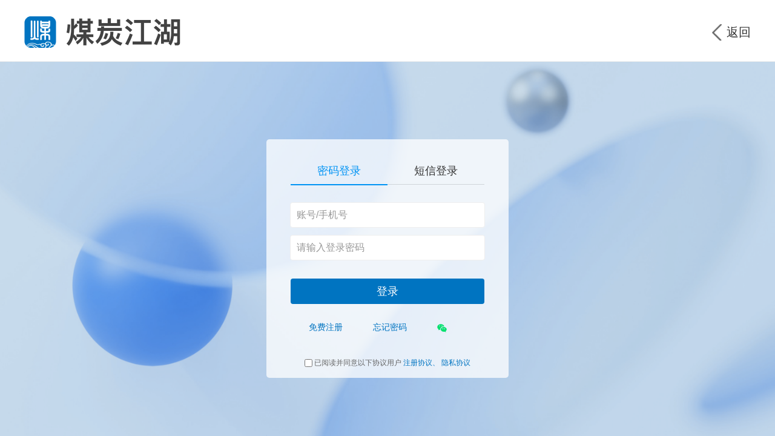

--- FILE ---
content_type: text/html; charset=utf-8
request_url: https://www.meitanjianghu.com/application/weblogin
body_size: 5457
content:
<!doctype html>
<html>
<head>
<title>煤炭江湖</title>
<meta charset="utf-8">
<meta http-equiv="X-UA-Compatible" content="IE=edge,Chrome=1">
<meta http-equiv="X-UA-Compatible" content="IE=9">
<meta http-equiv="Expires" CONTENT="0">  
<meta http-equiv="Cache-Control" CONTENT="no-cache">  
<meta http-equiv="Pragma" CONTENT="no-cache"> 
<link type="image/x-icon" rel="icon" href="../public/web/images/favicon.ico" />
<link href="../public/web/css/custom.css" rel="stylesheet" />
<script type="text/javascript" src="../public/web/js/jquery.js"></script>
<script type="text/javascript" src="../public/web/js/superslide.2.1.js"></script>
<script type="text/javascript" src="../public/web/js/custom.js"></script>
<script type="text/javascript" src="https://qzonestyle.gtimg.cn/qzone/openapi/qc_loader.js" data-appid="101373481" data-redirecturi="http://www.meitanjianghu.com/application/qc_callback" charset="utf-8"></script>
<script src="https://res.wx.qq.com/connect/zh_CN/htmledition/js/wxLogin.js"></script>
<!--[if lt IE 8]><link href="css/custom_ltie8.css" rel="stylesheet" /><![endif]-->
<!--[if IE 8]><link href="css/custom_ie8.css" rel="stylesheet" /><![endif]-->
<script type="text/javascript">
/**
 * 解决session超时iframe跳转问题,因让它最先执行写在head中
 */
if (window != top) {
    top.location.href = location.href;
}

</script>
</head>
<body id="login">
<div class="top_box" style="height:101px;">
	<div class="center_box">
    	<a href="/" class="logo fl">煤炭江湖</a>
		<a href="/" class="back">返回</a>
    </div>
</div>
<div class="login_page_box">
	<div class="login_form_box">
		<div id="login1">
			<div class="login_nav">
				<a href="/application/weblogin" class="active">密码登录</a>
				<!--<a href="/application/webregister">注册</a>-->
				<a href="/application/phonelogin">短信登录</a>
			</div>
			<form id="form0" action="/application/webchecklogin" method="post">
				<div class="login_input_box">
					<!--<i class="ic_login_user"></i>-->
					<input type="text" id="name" name="name" class="login_input" placeholder="账号/手机号" />
				</div>
				<div class="login_input_box">
					<!--<i class="ic_login_password"></i>-->
					<input type="password" id="password" name="password" class="login_input" placeholder="请输入登录密码" />
				</div>
				<div class="login_btn_box">
					<input type="button" class="btn_login" value="登录" onclick="checkForm()"/>
				</div>
				<div class="other_login_btn">
					<span onclick="webRegister()" style="color:#0074C1;cursor: pointer;" href="#">免费注册</span>
					<span onclick="change()" style="color:#0074C1;cursor: pointer;" href="#">忘记密码</span>
					<a href="javascript:weblogin();" class="login_wechat_web" title="微信" style="margin-left:30px"></a>
				</div>
				<div class="login_agree_box">
					<p>
						<input type="checkbox" class="checkAgreeInput" style="margin-top:1px" name="isAgree" required/>
						<span>已阅读并同意以下协议用户</span>
						<span style="color:#0074C1;cursor: pointer;" href="#" onclick="registAgree()" >注册协议、</span>
						<span style="color:#0074C1;cursor: pointer;" href="#" onclick="ysAgree()">隐私协议</span>
					</p>
				</div>
			</form>	
		</div>	
		<div id="login_container" style="display:none;text-align:center">
		</div>
	</div>
</div>
</body>
<script>
function weblogin(){
	$('#login1').hide();
	$('#login_container').show();


}

function phoneLogin(){
	location.href="/application/phonelogin";
}
function webRegister(){
	location.href="/application/webregister";
}
function change(){
	location.href="/application/change";
}
function registAgree(){
	window.open("/application/webregisteragreement", "_blank");
}
function ysAgree(){
	window.open("/application/webysagreement", "_blank");
}


var obj = new WxLogin({
    id:"login_container", 
    appid: "wx1ecf47f207cfa057", 
    scope: "snsapi_login", 
    redirect_uri: encodeURIComponent("https://www.meitanjianghu.com/Application/wx_callback"),
});
$(document).ready(function(){
	if('' == 'no'){
		$("#name").val('');
		alert("账号或密码错误，请重新输入");
	}
	if('' == 'fault'){
		alert("登录失败");
	}
});
function checkForm(){
	var name = $("#name").val();
	if(name == ''){
		alert("请输入账号或手机号！");
		$("#name").focus();
		return false;
	}
	var password = $("#password").val();
	if(password == ''){
		alert("请输入密码！");
		$("#password").focus();
		return false;
	}


	var isAgree = $(".checkAgreeInput").prop("checked");
    if (!isAgree) {
        alert("请阅读并同意煤炭江湖的用户注册协议、隐私协议！");
        return false; // 阻止表单提交
    }
	$("#form0").submit();
}
</script>
<script type="text/javascript">
//从页面收集OpenAPI必要的参数。get_user_info不需要输入参数，因此paras中没有参数
var paras = {};

//用JS SDK调用OpenAPI
QC.api("get_user_info", paras)
	//指定接口访问成功的接收函数，s为成功返回Response对象
	.success(function(s){
		//成功回调，通过s.data获取OpenAPI的返回数据
		window.location.href='http://www.meitanjianghu.com';
	})
	//指定接口访问失败的接收函数，f为失败返回Response对象
	.error(function(f){
		//失败回调
	})
	//指定接口完成请求后的接收函数，c为完成请求返回Response对象
	.complete(function(c){
		//完成请求回调
	});
</script>
</html>

--- FILE ---
content_type: text/css; charset=utf-8
request_url: https://www.meitanjianghu.com/public/web/css/custom.css
body_size: 181379
content:
@charset "utf-8";
*{
    margin:0 auto; padding:0;
}
body{
    font-family:"微软雅黑", "宋体", Arial, Helvetica, sans-serif;
    font-size:14px;
    margin:0 auto;
    padding:0;
	position:relative;
	color:#333;
}
body#login {
	background-image: url(../images/bg@2x.png);
	background-position: center center;
	background-repeat: no-repeat;
	background-attachment: fixed;
	background-size: cover;
}
a, a:link, a:focus {
	color:#333;
}
a,a:active{
    text-decoration:none;
    outline:none;
}
a:link,a:active,a:focus{
    border:none;
}
a:hover{
	color:#0093f4;
    text-decoration:none;
}
ul{
    list-style:none;
}
h1,h2,h3,h4,h5,h6{
    font-size:14px;
    font-weight:none;
}
input,img{
    border:0;
}
input, textarea, select {
	font-family:"微软雅黑", "宋体", Arial, Helvetica, sans-serif;
	outline:0;
	font-size:14px;
}
*::-webkit-input-placeholder { /* WebKit browsers */ 
color: #999; 
} 
*:-moz-placeholder { /* Mozilla Firefox 4 to 18 */ 
color: #999; 
} 
*::-moz-placeholder { /* Mozilla Firefox 19+ */ 
color: #999; 
} 
*:-ms-input-placeholder { /* Internet Explorer 10+ */ 
color: #999; 
}  
acticle{
	display:block;
}
.fl{
    float:left;
}
.fr{
    float:right;
}
.hide{
	display:none;
}
.show{
	display:block;
}
.clear{
    clear:both;
}
.clearfix:after {
    content: ".";
    display: block;
    height: 0;
    clear: both;
    visibility: hidden;
}
.clearfixNobottom:after {
    content: ".";
    display: block;
    height: 0;
    clear: both;
    visibility: hidden;
}

* html .clearfix {
    height: 1%;
}
.center_box{
	width:1200px;
	margin:0 auto
}

.center_box:after {
    content: ".";
    display: block;
    height: 0;
    clear: both;
    visibility: hidden;
}

.font_Arial{
	font-family:Arial;
}
.font_color_a1{
	color:#0093F4;
}
.font_color_b1{
	color:#0074c1;
}
.font_color_c1 {
	color:#ffa600;
}
.font_color_333{
	color:#333;
}
.font_color_666{
	color:#666;
}
.font_color_999,.font_color_a9{
	color:#999;
}
.label-orange, .label-green, .label-red {
	margin-right:2px;
	padding:2px 4px;
	font-size:12px;
	color:#fff;
}
.label-orange {
	background:#ff9500;
}
.label-green {
	background:#53c856;
}
.label-red {
	background:#d0011b;
}
.m_r5{
	margin-right:5px;
}
.m_r10{
	margin-right:10px;
}
.m_r15{
	margin-right:15px;
}
.m_t15{
    margin-top: 15px;
}
.bg_grey {
	background:#f5f5f5;
}
.top_box{
	background:#fff;
	width:100%;
	height:151px;
	border-bottom:1px solid #eee;
}
.top_box .center_box{
	height:101px;
}
.top_box .center_box h2 {
	float:left;
	font-size:28px;
	font-weight:normal;
	margin:42px 0 0 20px;
}
.logo{
	width:258px;
	height:52px;
	margin:27px 0 0 0;
	display:block;
	text-indent:-999999px;
}
.back {
	float:right;
	margin-top:40px;
	background:url(../images/btn_back.png) no-repeat left center;
	padding-left:24px;
	font-size:20px;
}
a.back:hover {
	background:url(../images/btn_back_hover.png) no-repeat left center;
}
.top_avatar {
	width:70px;
	height:70px;
	border: 2px solid #cfcfcf;
	border-radius:70px;
}
.top_box a.top_select {
	display:block;
	padding:15px 48px 15px 24px;
	background: url(../images/ic_dropdown.png) 60px no-repeat;
}
.release_select.current a.top_select {
	background: #f5f5f5 url(../images/ic_dropdown.png) 60px no-repeat;
}
.search_box{
	position:relative;
	margin:31px 0 0 57px;
	width:600px;
}
.search_box p {
	height:20px;
}
.search_text_back{
    width: 600px;
    height: 36px;
    margin-bottom: 5px;
    border: 2px solid #0074C1;
    border-radius: 4px;
}
.search_text{
	width:460px;
	height:32px;
	margin:2px 0 2px 10px;
}
.search_text.focus {
	border:0;
}
a.search_text1{
	margin:0px 0px 0px 12px;
	color:#999;
	font-size:12px;
	cursor:pointer;
}
a.search_text2{
	margin:0px 0px 0px 12px;
	color:#ff9500;
	font-size:12px;
	cursor:pointer;
}
a.search_btn{
    display: block;
    background-color: #0074C1;
    color: #FFF;
    width: 97px;
    height: 37px;
    text-align: center;
    line-height: 36px;
}
.search_history {
	display:none;
	position:absolute;
	top:40px;
	left:2px;
	z-index:99;
	width:593px;
	border:1px solid #cfcfcf;
	background:#fff;
}
.search_history h5 {
	font-size:12px;
	font-weight:normal;
	color:#a9a9a9;
	margin:20px 0 10px 20px;
}
.app_download_btn{
	position:relative;
	width:186px;
	height:53px;
	display:block;
	margin:30px 0 0 0;
}
.navi{
	width:1200px;
	height:50px;
}
.navi > ul{
	float:left;
	height:50px;
	width:688px
}
.navi > ul > li{
	float:left;
}
.navi > ul > li > a{
	padding:12px 25px 9px;
	display:block;
	text-align:center;
	font-size:20px;
}
.navi > ul > li > a.active{
	color:#0074c1;
	border-bottom:3px solid #0074c1;
}
.right_menu{
	width:256px;
	height:50px;
}
.left_menu{
	width:256px;
	height:50px;
	margin:0;
	float:left;
	background:#0093F4
}
.professional_services{
	height:50px;
	font-size:20px;
	line-height:48px;
	color:#FFF;

}
.professional_info{
	width:256px;
	height: 336px;
	/* padding:20px; */
	position:relative;
	z-index:20;
	/* background:#FFF; */
	background: #0869DB;
	display:none;
	padding-top: 15px;
    text-indent: 20px;
	box-shadow:4px 4px 6px -4px rgba(51,51,51,0.4), -4px 4px 6px -4px rgba(51,51,51,0.4)
}

.professional_info_index{
	width: 256px;
    height: 336px;
    /* height: 226px; */
    /* padding: 20px; */
    position: relative;
    z-index: 1;
    /* background: #FFF; */
    background: #0869DB;
    display: block;
    box-shadow: 4px 0px 6px -4px rgb(51 51 51 / 40%), -4px 0px 6px -4px rgb(51 51 51 / 40%);
    padding-top: 15px;
    text-indent: 20px;
}
.left_menu:hover .professional_info{
	display:block
}
.data_services_con img{
	width:18px;
	height:18px;
	margin-top:-3px;
	display:inline-block;
}
.data_services_con{
	font-size:18px;
	/* margin-top:19px; */
	margin-top:16px;
}
.data_services_first{
	margin:0;
	height:34px;
	/* background-image:linear-gradient(270deg, rgba(0,24,124,0.00) 0%, rgba(0,24,124,0.30) 100%); */
}
.dataServicesGrad{
	height:34px;
	background-image:linear-gradient(270deg, rgba(0,24,124,0.00) 0%, rgba(0,24,124,0.30) 100%);
	width:256px;
}
.dataServicesGradimg{
	width:18px;
	height:18px;
	display:inline-block !important;
}
.data_services_con:nth-of-type(1){
	margin:0
}
.data_services{
	font-size:16px;
	/* margin-top:5px; */
	line-height: 17px;
    margin-top: 12px;
	cursor:pointer;
	color:#666
}

.hover_color:hover{
	color:#ffffff !important;
	/* font-weight:bold !important; */
}
.hover_color{
	color: rgba(255,255,255,0.85) !important;
}
.release_box, .login_box, .release_select {
	width:128px;
	height:50px;
	position:relative;
}
.login_box {
	width: 118px;
    float: right;
	/* background:#0093f4; */
}
.release_select{
	margin: 35px 20px 0 0;
}
.release_box.current{
	background:#f5f5f5;
}
.release_box .release_btn{
	height:50px;
	/* width:100px; */
	color:#0074c1;
    line-height: 49px;
	font-size:16px;
	cursor:pointer;
	margin-left:6px;
	
}
.wannaPublish{
	position:absolute;
	top:15px;
	left:33px;	
	color:#0074c1;
	font-size:16px;
}
.login_box .login_btn{
	display:table-cell;
	width:128px;
    height:50px;
	line-height:50px;
	float:right;
	/* background:none; */
	background:#0093f4;
	text-align: center;
    vertical-align: middle;
	color:#fff;
	top:0;
	left:0;
	font-size:16px;
	padding-left:0;
}
.login_box a.my_page_btn {
    display:table-cell;
    width:60px;
    height:50px;
    vertical-align: middle;
	font-size:15px;
	color:#fff;
}
.login_box a.my_page_btn img {
    vertical-align: middle;
    width:30px;
	height:30px;
	/* border:1px solid #cfcfcf; */
    border-radius: 50%;
    margin: 10px 10px 0 15px;
	float:left;
}
.login_box a.my_page_btn .msg_tip, .login_box ul li .msg_tip {
	color: #fff;
    background: #f5586b;
    text-align: center;
    font-size: 10px;
    line-height: 13px;
    position: absolute;
    top: 7px;
    left: 19px;
    /* left:28.5px; */
    height: 14px;
    min-width: 7px;
    padding-left: 4px;
    padding-right: 4px;
    border-radius: 18px;
}
.login_box .login_btn a{
	color:#ffffff;
}
.login_box .login_btn a:hover{
	color:#CCE9FC;
}
.login_box ul li .msg_tip {
	left:96px;
	/* left:60px; */
	top:17px
}
/* 会员等级信息说明 */
.login_box a.hydjtc_my_page_btn{
	display:table-cell;
	line-height:50px;
	white-space: nowrap;
	text-overflow: ellipsis;
	width: 60px;
    height: 50px;
 
}
.login_box a.hydjtc_my_page_btn img{
	vertical-align: middle;
    width:30px;
	height:30px;
	/* border:1px solid #cfcfcf; */
    border-radius: 50%;
    margin: 10px 10px 0 15px;
	float:left;
}
.login_box a.my_page_btn{
	width: 60px;
	height:50px;
	line-height:50px;
    white-space: nowrap;
   	overflow: hidden;
    text-overflow: ellipsis;
}
.login_box a.my_page_btn .username{
	opacity:0;
	display:block;
}
.login_box a.my_page_btn i {
	display:block;
	float:right;
	height:14px;
	width:14px;
	margin: 10px 20px 0 0;
	background:url(../images/ic_drop_white.png) no-repeat right 0px;
}
.login_box a.my_page_btn.current i {
	background-position:right -15px;
}

.release_box ul, .release_select ul {
	background:#ffffff;
	position:relative;
	display:none;
	border-bottom:none;
	z-index:100;
	box-shadow:3px 3px 5px rgba(0,0,0,0.3);
	border-radius:0 0 3px 3px
}

.fbButtonUl, .profilePhotoUl{
	background:#ffffff;
	position:relative;
	display:none;
	border-bottom:none;
	z-index:100;
	box-shadow:3px 3px 5px rgba(0,0,0,0.3);
	border-radius:0 0 3px 3px;
}

.profilePhotoUl{
	top:0;
    left:-39px;
    width: 128px;
    
}

.fbButtonUl{
	top: 10px;
    left: -60px;
    width: 128px;
}

.release_select ul {
	width:172px;
	top:51px;
}

.release_box ul.show,.release_select ul.show{
	display:block;
}

.release_box ul li,.login_box ul li, .release_select ul li {
	position:relative;
	height:49px;
	line-height:49px;
	text-align:center
}
.release_box ul li a,.login_box ul li a, .release_select ul li a {
	display:block;
	height:49px;
	font-size: 14px;
	white-space: nowrap;
}
.release_box ul li a:hover,.login_box ul li a:hover, .release_select ul li a:hover {
	background:#e5f1f8;
}
.release_box ul li i, .login_box ul li i, .release_select ul li i {
	float:left;
	display:block;
	height:22px;
	width:24px;
	margin:15px 12px 0 24px;
	background:url(../images/ic_publish.png) no-repeat;
}
.release_box ul li a:hover i, .login_box ul li a:hover i, .release_select ul li a:hover i {
	background:url(../images/ic_publish_current.png) no-repeat;
}
.release_box ul li i.ic_demand, .release_select ul li i.ic_demand, .release_box ul li a:hover i.ic_demand, .release_select ul li a:hover i.ic_demand {
	background-position: 0 0;
}
.release_box ul li i.ic_supply, .release_select ul li i.ic_supply, .release_box ul li a:hover i.ic_supply, .release_select ul li a:hover i.ic_supply {
	background-position: 0 -24px;
}
.release_box ul li i.ic_news, .release_select ul li i.ic_news, .release_box ul li a:hover i.ic_news, .release_select ul li a:hover i.ic_news {
	background-position: 0 -48px;
}
.release_box ul li i.ic_help, .release_select ul li i.ic_help, .release_box ul li a:hover i.ic_help, .release_select ul li a:hover i.ic_help {
	background-position: 0 -72px;
}
.release_box ul li i.ic_baike, .release_select ul li i.ic_baike, .release_box ul li a:hover i.ic_baike, .release_select ul li a:hover i.ic_baike {
	background-position: 0 -96px;
}
.login_box ul li i.ic_mypage, .login_box ul li a:hover i.ic_mypage {
	background-position: -26px 0;
}
.login_box ul li i.ic_message, .login_box ul li a:hover i.ic_message {
	background-position: -26px -24px;
}
.login_box ul li i.ic_logout, .login_box ul li a:hover i.ic_logout {
	background-position: -26px -48px;
}
.release_box ul li a:hover, .release_select ul li a:hover, .login_box ul li a:hover{
	color:#0093f4;
}
.banner{
	overflow:hidden;
}
.banner .fullSlide {
	width: 100%;
	position: relative;
	height: 268px;
}
.banner .fullSlide .flexslider {
	height:268px;
	width:688px;
	float:right;
	margin-right:256px;
}
.banner .fullSlide .flexslider img {
	height:268px;
	width:688px;
}
.banner .fullSlide .bd {
	position: relative;
  	z-index: 0;
  	overflow: hidden;
}
.banner .fullSlide .bd ul {
	width: 100% !important;
}
.banner .fullSlide .bd ul li {
	width: 100% !important;
  	height: 360px;
  	overflow: hidden;
  	text-align: center;
  	background-repeat: no-repeat;
  	background-position: center;
  	position: relative;
}
.banner .fullSlide .bd ul li a {
	display: block;
	height: 340px;
	width: 875px;
	position: absolute;
	top: 0;
}
.banner .fullSlide .hd {
	width: 875px;
	height: 30px;
	float:left;
	margin-top:-30px;
}
.banner .fullSlide .hd ul {
  text-align: center;
}
.banner .fullSlide .hd ul li {
	cursor: pointer;
	display: inline-block;
	*display: inline;
	zoom: 1;
	width: 11px;
	height: 11px;
	margin: 5px;
	overflow: hidden;
	background: #333;
	filter: alpha(opacity=50);
	opacity: 0.5;
	line-height: 999px;
   -moz-border-radius: 5px;
    -webkit-border-radius: 5px;
    border-radius: 5px;
}
.banner .fullSlide .hd ul .on {
	background: #fff;
	cursor: inherit;
}
.banner .fullSlide .prev,
.banner .fullSlide .next {
	display: block;
	position: absolute;
	z-index: 1;
	top: 50%;
	margin-top: -30px;
	left: 0;
	width: 40px;
	height: 60px;
	background: url(../images/slider-arrow.png) -126px -137px #000000 no-repeat;
	cursor: pointer;
	filter: alpha(opacity=50);
	opacity: 0.5;
	display: none;
}
.banner .fullSlide .next {
	left: auto;
	right: 0;
	background-position: -6px -137px;
}
.banner .box1200{
	width:1200px;
	height:268px;
	position:relative;
}
.banner .box1200 .jh_num_box{
	background:rgba(255,255,255,.85);
	position:absolute;
	width:256px;
	height:268px;
	top:0;
	right:0;
}
.logo {
	background: url(../images/logo@2x.png) no-repeat;
	background-size:258px 52px;
}
.jh_num_box div{
	text-align:center;
	font-size:18px;
	color:#333;
	line-height:28px;
}
.jh_num_box div:nth-of-type(1){
	margin-top:20px;
}
.jh_num_box ul{
	width:199px;
	margin-top:23px;
}
.jh_num_box ul li{
	font-size:16px;
	line-height:30px;
	text-align:right;	
	color:#0074c1;
	margin-bottom:5px;
}
.jh_num_box ul li span{
	font-size:24px;
}
.jh_num_box ul li i {
	display:block;
	float:left;
	height:32px;
	width:36px;
	margin-top:3px;
	background:url(../images/numico.png) no-repeat;
}
.jh_num_box ul li i.ico-news {
	background-position:0 1px;
	background-size:28px;
}
.jh_num_box ul li i.ico-help {
	background-position:0 -35px;
	background-size:28px;
}
.jh_num_box ul li i.ico-wiki {
	background-position:0 -70px;
	background-size:28px;
}
.jh_num_box ul li i.ico-supply {
	background-position:0 -103px;
	background-size:28px;
}
.home_content,.release_help_content,.supply_demand_content,.release_supply_content,.release_area_content{
	width:1200px;
	padding-bottom:30px;
	padding-top:20px;
}
.release_help_content,.release_supply_content,.release_area_content{
	min-height:600px;
	position:relative;
}
.release_help_content h3{
    border-top:1px solid #e5e5e5;
    padding-top: 50px;
    margin: 50px 0 0 15px;
    font-size: 16px;
    color: #0074c1;
    width:1170px;
}
.release_supply_content h3{
    color: #0074c1;
    margin: 0 0 0 15px;
    padding: 15px 0 5px;
    font-size: 16px;
    width:1170px;
    border-bottom: 1px solid #0074c1;
}
.jh_news,.jh_zaobao,.jh_supply,.jh_demand,.jh_help,.jh_expert,.jh_baike,.jh_celebrity,.jh_help_page_content_l,.jh_help_detail_page_content_l,.jh_favorite_box,.similarity_question_box,.jh_baike_page_content_l,.jh_baike_detail_page_content_l,.bbssection_box,.supply_demand_content_l,.area_content_l,.jh_my_page_content_l, .jh_jhh {
	width:890px;
	padding-top:10px;	
}
.jh_help_page_content_l,.jh_help_detail_page_content_l,.jh_baike_page_content_l,.jh_baike_detail_page_content_l,.bbssection_box,.supply_demand_content_l,.area_content_l,.jh_my_page_content_l{
	height:auto;
	min-height:600px;
}

/*******************去掉列表最后一行border-bottom*****************/
.jh_my_page_content #morenews tr:last-child td div{
	border-bottom:none !important
}

.jh_my_page_content #morenews th{
	color:#666
}

.jh_my_page_content .table-line-hidden tr:nth-last-child(2) td div{
	border-bottom:none !important
}

.jh_my_page_content_l #morenews li:last-child div{
	border-bottom:none !important
}

.jh_my_page_content_l #morehelp li:last-child div{
	border-bottom:none !important
}

.jh_my_page_content_l #morecollect li:last-child div{
	border-bottom:none !important
}
.jh_my_page_content_l #moredraft li:last-child div{
	border-bottom:none !important
}

.jh_my_page_content_l #morelemma tr:last-child td div{
	border-bottom:none !important
}

.jh_my_page_content_l #morelemma th{
	color:#666
}
.jh_my_page_content .table-line-hidden tr:nth-last-child(2) td div{
	border-bottom:none !important
}

.jh_my_page_content_l .my_message li:last-child div{
	border-bottom:none !important
}

.left_content{
	float:left;
	background:#FFF;
	border: 1px solid #EEEEEE;
}

.jh_help_page_content_r {
}
.jh_my_page_content_l {
	width:670px;
	margin-left:20px;
}
.jh_help_detail_page_content_l {
	width:870px;
}
.supply_demand_content_l {
	padding:0;
}
.area_content_l{
    padding-bottom: 10px;
}
.jh_help_detail_page_content_r {
	width:290px;
}
.jh_supply,.jh_demand{
	height:334px;
}
.jh_help,.jh_expert{
	height:372px;
}
.jh_baike,.jh_celebrity{
	height:325px;
}
.jh_favorite_box{
	height:175px;
}
.similarity_question_box{
	height:auto;
}
.jh_zaobao,.jh_demand,.jh_expert,.jh_celebrity,.jh_favorite_box,.similarity_question_box{
	width:290px;
}
.jh_supply,.jh_demand,.jh_help,.jh_expert,.jh_baike,.jh_celebrity{
	margin-top:15px;
}
.jh_news_title,.jh_zaobao_title,.jh_supply_title,.jh_demand_title,.jh_help_title,.jh_expert_title,.jh_baike_title,.jh_celebrity_title,.jh_help_page_title,.jh_baike_page_title,.jh_supply_demand_title,.jh_supply_detail_reply_title,.jh_area_title,.jh_search_page_title,.jh_jhh_title {
	width:890px;
	height:50px;
	line-height:18px;
	position:relative;
	z-index:1;
	border-bottom:1px solid #eee;
}
.jh_supply_detail_reply_title{
    width:845px;
}
.jh_zaobao_title,.jh_demand_title,.jh_expert_title,.jh_celebrity_title{
	width:290px;
}
.jh_news_title h3,.jh_zaobao_title h3,.jh_supply_title h3,.jh_demand_title h3,.jh_help_title h3,.jh_expert_title h3,.jh_baike_title h3,.jh_supply_demand_title h3 ,.fs_link_title h3{
	height:30px;
	line-height:30px;
	color:#0074c1;
	font-size:28px;
	font-weight:400;
}
.jh_news_title ul,.jh_zaobao_title ul,.jh_supply_title ul,.jh_help_title ul,.jh_baike_title ul,.jh_celebrity_title ul,.jh_help_page_title ul,.jh_baike_page_title ul,.jh_supply_demand_title ul,.jh_supply_detail_reply_title ul,.jh_area_title ul,.jh_search_page_title ul,.more {
	position:absolute;
	right:20px;
	top:0;
	z-index:2;
}
.jh_zaobao_title ul,.jh_celebrity_title ul,.jh_help_page_title ul,.jh_baike_page_title ul,.jh_supply_demand_title ul,.jh_supply_detail_reply_title ul,.jh_area_title ul,.jh_my_page_title ul,.jh_search_page_title ul {
	left:0;
}
.jh_help_title ul {
	right:80px;
}
.jh_jhh_title ul {
	float:left;
}
.more{
	color:#333;
	font-size:16px;
	top:15px;
}
.jh_news_title ul li,.jh_zaobao_title ul li,.jh_supply_title ul li,.jh_help_title ul li,.jh_baike_title ul li,.jh_celebrity_title ul li,.jh_help_page_title ul li,.jh_baike_page_title ul li,.jh_supply_demand_title ul li,.jh_supply_detail_reply_title ul li,.jh_area_title ul li,.jh_my_page_title ul li,.jh_search_page_title ul li,.jh_jhh_title ul li {
	float:left;
}
.jh_news_title ul li a,.jh_zaobao_title ul li a,.jh_supply_title ul li a,.jh_help_title ul li a,.jh_baike_title ul li a,.jh_celebrity_title ul li a,.jh_help_page_title ul li a,.jh_baike_page_title ul li a,.jh_supply_demand_title ul li a,.jh_supply_detail_reply_title ul li a,.jh_area_title ul li a,.jh_search_page_title ul li a,.jh_jhh_title ul li a {
	padding:0 24px;
	margin:16px 0;
	display:block;
	border-right:1px solid #e7e7e7;
	font-size:16px;
}
.jh_jhh_title ul li a {
	font-size:18px;
	color:#666;
}
.jh_baike_title ul li a {
	padding:0 16px;
}
.jh_celebrity_title ul li a {
	padding: 0;
	margin: 6px 20px 17px 0;
	font-size:24px;
	line-height:24px;
	color:#999;
	border:none;
}
.jh_jhh_title ul li a {
	min-width:62px;
	text-align:center;
}
.jh_news_title ul li a.active,.jh_zaobao_title ul li a.active,.jh_supply_title ul li a.active,.jh_help_title ul li a.active,.jh_baike_title ul li a.active,.jh_celebrity_title ul li a.active,.jh_help_page_title ul li a.active,.jh_baike_page_title ul li a.active,.jh_supply_demand_title ul li a.active,.jh_supply_detail_reply_title ul li a.active,.jh_area_title ul li a.active,.jh_search_page_title ul li a.active,.jh_jhh ul li a.active {
	border:1px solid #eee;
	border-bottom:none;
	padding:16px 24px;
	margin:0;
	background:#fff;
	color:#0074c1;
}
.jh_celebrity_title ul li a.active {
	border:0;
	border-bottom:3px solid #0074c1;
	background:none;
	padding:6px 0 17px 0;
	margin-right: 20px;
}
.jh_celebrity_list, .jh_celebrity_content_box {
	overflow:hidden;
}
.jh_baike_title ul li a.active {
	padding:16px;
}
.jh_zaobao_content {
	height:247px;
}
.jh_help_content {
	height:300px;
}
.jh_expert_content {
	height:320px;
}
.jh_baike_content {
	height:253px;
}
.jh_celebrity_content {
	height:270px;
}
.jh_news_content,.jh_zaobao_content,.jh_demand_content,.jh_help_content,.jh_zaobao_content, .jh_demand_content, .jh_expert_content, .jh_celebrity_content, .jh_baike_content,.jh_celebrity_content,.jh_help_page_content,.jh_help_detail_page_content,.jh_baike_page_content,.jh_baike_detail_page_content,.jh_supply_demand_content,.jh_supply_detail_reply_content,.jh_area_content,.jh_search_type_content{
	display:none;
	width:850px;
	padding:0 19px;
	border:1px solid #eee;
	border-top:0;
	background:#fff;
}
.jh_supply_content {
	display:none;
	width:888px;
	height:282px;
	border:1px solid #eee;
	border-top:0;
	background:#fff;
}
.jh_supply_demand_content,.jh_search_type_content{
    height: auto;
    padding-bottom: 15px;
}
.jh_supply_detail_reply_content{
    width: 845px;
}
.jh_demand_content,.jh_help_detail_page_content,.jh_baike_detail_page_content, .jh_expert_content{
	display:block;
}
.jh_zaobao_content,.jh_demand_content,.jh_expert_content,.jh_celebrity_content{
	width:288px;
	padding:0;
}
.jh_help_page_content,.jh_help_detail_page_content,.jh_baike_page_content,.jh_baike_detail_page_content,.jh_supply_detail_reply_content{
	height:auto;
}
.jh_baike_page_content {
	width:830px;
	padding: 0 29px;
	overflow:hidden;
}
.jh_news_content_l,.jh_news_content_r{
	width:410px;
	height:348px;
	margin-top:20px;
}
.box, .box-right {
	position: relative;
    overflow: hidden;
    height: 90px;
    width: 140px;
    float: left;
    margin-right: 20px;
}
.box-right {
	float:right;
	margin:0 0 0 20px;
	height:98px;
}
.box-ad {
	position: relative;
    overflow: hidden;
    height: 98px;
    width: 130px;
    float: left;
}
.box-ad-img {
	position: relative;
    overflow: hidden;
    height: 100px;
    width: 290px;
}
.box-ad-zaobao {
	position: relative;
    overflow: hidden;
    height: 100px !important;
    width: 290px;

}
.box img, .box-right img, .box-ad img, .box-ad-img img, .box-ad-zaobao img {
	position: absolute;
    margin: auto;
    top: -9999px;
    right: -9999px;
    bottom: -9999px;
    left: -9999px;
}
.jh_news_content_l h3,.jh_news_content_r h3{
	margin-bottom:8px;
	font-size:16px;
	font-weight:normal;
	text-overflow:ellipsis;
	white-space:nowrap;
	overflow:hidden;
}
.jh_news_content_l p,.jh_news_content_r p{
	height:40px;
	margin-bottom:8px;
	font-size:14px;
	color:#9a9a9a;
	overflow:hidden;
}
.news_type_lebel{
	color:#0074c1;
	font-size:12px;
	padding:0 3px;
}
.jh_news_top_content{
	padding-bottom:28px;
	height:90px;
}
.jh_news_top_content span {
	position:relative;
	font-size:12px;
}
.jh_news_top_content time {
	color:#a9a9a9;
}
.jh_news_content_l ul,.jh_news_content_r ul{
	margin-top:20px;
}
.jh_zaobao_list li {
	margin-top:10px;
	line-height:20px;
	background:url(../images/dian.gif) left 8px no-repeat;
	padding-left:15px;
}
.jh_news_content_l ul li a,.jh_news_content_r ul li a, .jh_zaobao_list li a {
	font-size:16px;
}
.jh_news_content_l ul li a span.jh_news_publisher,.jh_news_content_r ul li a span.jh_news_publisher{
	font-size:14px;
	margin-left:10px;
}
.jh_zaobao_date_box{
	height:40px;
	background:#e5f1f8;
	color:#0074c1;
	font-size:22px;
	text-align:center;
	position:relative;	
	padding-top:10px;
}
.jh_zaobao_date_box a{
	background:url(../images/date_jt.png) no-repeat;
	width:16px;
	height:28px;
	display:block;
	position:absolute;
	top:10px;
}
.jh_zaobao_date_box a:hover {
	background:url(../images/date_jt_hover.png) no-repeat;
}
.jh_zaobao_date_box a.date_prev{
	left:20px;
}
.jh_zaobao_date_box a.date_next{
	background-position:-18px 0;
	right:20px;
}
.jh_zaobao_list{
	padding:19px;
}
.jh_zaobao_list h3{
	font-size:16px;
	color:#333;
	font-weight:normal;
}
.jh_zaobao_list p{
	line-height:22px;
	height:260px;
	overflow:hidden;
	color:#666;
	margin-top:5px;
}
.jh_zaobao_list ul {
	height:220px;
	overflow:hidden;
}
.jh_zaobao_ad {
	position:relative;
	width:290px;
	height:100px;
	margin-top:20px;
}
.jh_zaobao_ad .label {
	position:absolute;
	right:10px;
	bottom:10px;
	z-index:10;
	width:28px;
	height:15px;
	border-radius:4px;
	background:url(../images/ic_ad_small.png);
}
.jh_news_ad {
	position:relative;
	width: 288px;
	height:98px;
	margin-top:20px;
	background: #fff;
	border: 1px solid #cfcfcf;
}
.jh_news_ad .ad_content {
	margin-left:140px;
}
.jh_news_ad .ad_content h4 {
	height: 60px;
	margin:5px 10px 5px 0;
    font-size: 16px;
    line-height: 20px;
    font-weight: normal;
    color: #333;
}
.jh_news_ad .ad_content span {
	padding: 0 2px;
    border: 1px solid #999;
    border-radius: 4px;
    font-size: 12px;
    color: #999;
}
.jh_news_ad_img {
	position:relative;
	width: 290px;
	height:100px;
	margin-top:20px;
}
.jh_news_ad_img span {
	display:block;
	position:absolute;
	right:10px;
	bottom:10px;
	width:28px;
	height:15px;
	background:url(../images/ic_ad_small.png) no-repeat;
}
.bottom_line{
	border-bottom:1px solid #e5e5e5;
}
.jh_supply_content_box table, .jh_supply_demand_content table{
	width:100%;
	table-layout: fixed;
}
.jh_supply_content_box table tr {
	border:1px solid #e7e7e7;
}
.jh_supply_conten_boxt table th,.jh_supply_content table td {
	height:39px;
	text-align:center;
	border-top:1px solid #cfcfcf;
	white-space:nowrap;
	overflow: hidden;
    text-overflow: ellipsis;
}
.jh_supply_demand_content table th, .jh_supply_demand_content table td {
	height:39px;
	white-space:nowrap;
    text-overflow: ellipsis;
}
.jh_supply_demand_content table td {
	padding:10px 0;
	border-bottom:1px solid #cfcfcf;
}
.jh_supply_content_box table th, .jh_supply_demand_content table th {
	background:#e5f1f8;
	color:#0074c1;
	font-weight:normal;
	height:40px;
	font-size:15px;
}
.jh_supply_content_box table td a, .jh_supply_demand_content table td a.sdxiangxi {
	font-size:14px;
	border:1px solid #0074c1;
	padding:3px 25px;
	color:#0074c1;
	-moz-border-radius: 3px;
    -webkit-border-radius: 3px;
    border-radius: 3px;
}
a.sdxiangxi{
	font-size:14px;
	border:1px solid #0074c1;
	padding:3px 25px;
	color:#0074c1;
	-moz-border-radius: 3px;
    -webkit-border-radius: 3px;
    border-radius: 3px;
}
.jh_supply_content_box table td a:hover, .jh_supply_demand_content table td a.sdxiangxi:hover {
	background:#e5f1f8;
	color:#0093f4;
	border:1px solid #0093f4;
}
a.sdxiangxi:hover {
	background:#e5f1f8;
	color:#0093f4;
	border:1px solid #0093f4;
}
.jh_news_content {
	height:368px;
}
.jh_demand_content {
	height:280px;
}
.jh_demand_list{
	height:56px;
	padding-top:13px;
	margin:0 20px;
	line-height:22px;
}
.jh_help_content, .jh_baike_content {
	padding-top:20px;
	padding-right:0;
	width:869px;
}
.jh_question_box{
	width:427px;
	height:60px;
	margin-bottom:15px;
}
.jh_answer, .jh_like{
	width:50px;
	height:44px;
	text-align:center;
	float:left;
	color:#fff;
	padding-top:6px;
	font-size:12px;
	margin-left:8px;
}
.jh_like {
	background:#f3f3f3;
	color:#a9a9a9;
	padding:3px 0 3px;
}
.jh_like.liked {
	color:#ffa600;
}
.num0{
	background:#ff9500;
}
.num1{
	background:#0074c1;
}
.jh_answer_info{
	width:345px;
	margin-left:10px;
	line-height:22px;
}
.jh_answer_info p a{
	font-size:14px;
}
.jh_answer_name a{
	color:#0074c1;
	font-weight:normal;
	font-size:12px;
}
.jh_answer_date{
	color:#999;
	font-size:12px;
	font-weight:lighter;
}
.jh_answer_time{
	font-size:12px;
	color:#999;
	font-weight:lighter;
}
.jh_expert_list{
	height:139px;
}
.jh_expert_list img{
	-moz-border-radius: 24px;
    -webkit-border-radius: 24px;
	border-radius:24px;
	float:left;
	margin:15px 10px 0 0;
}
.jh_expert_detail{
	margin-top:15px;
	width:230px;
	line-height:22px;
}
.jh_expert_detail a{
	display:block;
	padding:0px 5px;
	background:#0074c1;
	border-radius:3px;
}
.jh_baike_list{
	margin:0 15px 17px 0;
	width:419px;
}
.jh_baike_list h3{
	color:#333;
	font-weight:normal;
	margin-bottom:5px;
}
.jh_baike_list p{
	color:#999;
	text-overflow: ellipsis;
    white-space: nowrap;
    overflow: hidden;
}
.jh_celebrity_list ul li{
	height:40px;
	padding-top:12px;
	padding-right:15px;
}
.jh_celebrity_list ul li img {
	width:34px;
	height:34px;
	border:1px solid #cfcfcf;
	border-radius:36px;
}
.jh_celebrity_list ul li span{
	display:block;
}
.jh_celebrity_list ul li span.mr_num{
	text-align:center;
	padding-top:5px;
	width:32px;
	height:27px;
	font-size:18px;
	color:#999;
}
.jh_celebrity_list ul li span.mr_name{
	padding:0 9px;
	color:#0074c1;
	width:100px;
	white-space:nowrap;
	overflow:hidden;
	text-overflow:ellipsis;
	font-size:12px;
}
.jh_celebrity_list ul li.top_three .mr_num {
	color:#0074c1;
}
.jh_celebrity_list ul li span.jh_ch{
	text-align:right;
	font-size:18px;
	width:64px;
	line-height:40px;
	color:#0074c1;
}

.jh_celebrity_list ul li span.mr_name i{
	font-size:12px;
	font-style:normal;
	font-weight:normal;
	color:#999;
}
.footer{
	height:270px;
	width:100%;
}
.footer .company_info{
	width:100%;
	height:200px;
	background:#666666;
}
.footer .copyright{
	background:#666666;
	height:40px;
	width:100%;
	color:#fff;
	text-align:center;
	font-size:16px;
}
.footer_logo{
	position:relative;
	margin-top:85px;
	width:369px;
	height:46px;
	background:url(../images/footer_logo.png) no-repeat;
}
.info_detail{
	width:772px;
}
.contact_us,.online{
	border-left:1px solid #fff;
	padding:0 50px;
	margin-top:50px;
}
.contact_us {
	width:340px;
}
.online {
	width:260px;
	padding-right:20px;
	color:#fff;
}	
.contact_us h3,.online h3{
	background:url(../images/jh_contact_ico.png) left top no-repeat;
	padding-left:55px;
	color:#fff;
	height:24px;
	padding-bottom:15px;
	font-size:18px;
	font-weight:normal;
}
.online h3{
	background:url(../images/jh_online_ico.png) left top no-repeat;
}
.contact_us a{
	display:block;
	float:left;
	text-align:center;
	margin-right:60px;
	position:relative;
}
.contact_us a:last-child {
	margin:0;
}
.contact_us span {
	color:#fff;
	font-size:18px;
}
.contact_us i {
	display:block;
	width:49px;
	height:40px;
	margin-bottom:10px;
}
.contact_us i.icon_weibo {
	background:url(../images/jh_weibo_ico.png) no-repeat;
}
.contact_us i.icon_weixin {
	background:url(../images/jh_weixin_ico.png) no-repeat;
}
.contact_us i.icon_feedback {
	background:url(../images/jh_feedback_ico.png) no-repeat;
}
.online p{
	margin-top:10px;
	font-size:16px;
}
.online strong{
	font-size:36px;
	font-weight:normal;
	display:block;		
}
.jh_help_page_question_box,.answer_list{
	border-bottom:1px solid #e5e5e5;
	padding-top:15px;
	padding-bottom:15px;
}
.answer_list_box {
	margin-top:30px;
}
.answer_list{
	min-height:55px;
}
.answer_list .ds-avatar {
    position: relative;
    -webkit-border-radius: 0;
    border-radius: 0;
    float: left;
}
.jh_read,.jh_help_page_answer_info{
	margin-right:10px;
	line-height:22px;
}
.jh_help_page_answer_info{
	float:right;
	width:720px;
}
.jh_help_page_answer_info p a {
	font-size:16px;
}
.jh_read{
	text-align:center;
	line-height:18px;
	padding-top:6px;
}
.jh_read span, .jh_answer span {
	font-size:20px;
	line-height:20px;
}
.border_none{
	border:none;
}
.jh_release_help_box,.jh_release_baike_box,.jh_baike_edit_box,.release_supply_box,.release_demand_box,.jh_edit_entry_box{
	width:310px;
	height:120px;
	background:#fff;
}
.release_supply_box,.release_demand_box{
    display: none;
}
.jh_release_help_box h3,.jh_release_baike_box h3,.jh_baike_edit_box,.release_supply_box h3,.release_demand_box h3,.jh_edit_entry_box h3{
	text-align:center;
	font-size:16px;
	font-weight:lighter;
	padding-top:20px;
}
.jh_release_help_box a,.jh_release_baike_box a,.jh_baike_edit_box a,.release_supply_box a,.release_demand_box a,.jh_edit_entry_box a{
	border-radius:5px;
	background:#0074c1;
	width:192px;
	height:32px;
	display:block;
	text-align:center;
	padding-top:10px;
	margin-top:20px;
}
.jh_my_box{
	width:170px;
	padding:17px 19px 0px;
}
.jh_my_page_box{
    margin: 0;
}
.jh_my_box .my_page_box div {
	height:20px;
	line-height:20px;
	margin-bottom:26px;
}

.jh_my_box .my_page_list div {
	height:20px;
	line-height:20px;
	margin-bottom:26px;
}

.jh_my_box .my_page_list div a {
	color:#333;
	font-size:16px;
}
.jh_my_box .my_page_list div a:hover {
	color:#0093f4;
}
.jh_my_box .my_page_list div.active a {
	color:#0093F4
}


.jh_my_box .my_page_box div.active a {
	color:#0093F4
}

.jh_my_box .my_page_list div a span{
	font-size:16px;
}
.jh_my_box .my_page_box {
	margin-bottom:46px;
	font-size:16px
}
.jh_my_box .my_page_box div a span{
	background: #F77B51;
	color:#fff;
	padding: 0 10px;
	margin-left:10px;
	border-radius: 4px;
	font-size:16px;
}
.jh_my_box .my_page_list {
	margin-bottom:40px;
}
.jh_my_box .my_page_list div a span {
	float:right;
	font-size:16px;
}
.jh_my_page_title {
	overflow:hidden;
}
.jh_my_page_title.mb20 {
	margin-bottom:20px;
}
.jh_my_page_title.mb30 {
	margin-bottom:30px;
}
.jh_my_page_title h3, .jh_my_page_title h4 {
	height:18px;
	line-height:18px;
	font-size:18px;
	font-weight:normal;
	margin-bottom:20px;
}
.jh_my_page_title h4 a {
	border-bottom:1px solid #0074c1;
	font-size:18px;
	color:#0074c1;
}
.jh_my_page_title h4 a:hover {
	border-bottom:1px solid #0093f4;
}
.jh_my_page_title a.edit {
	float:right;
	margin-right:10px;
	color:#0074c1;
}
.jh_my_page_title a:hover, .jh_my_page_title .toolbar a:hover {
	color:#0093f4;
}
.jh_my_page_title .toolbar a {
	margin:0 10px;
	font-size:14px;
}
.jh_my_page_title li {
	width:80px;
	float:left;
	margin-right:30px;
}
.jh_my_page_title li a {
	display:block;
	height:18px;
	line-height:18px;
	padding-bottom:15px;
	text-align:center;
	font-size:18px;
	color:#999
}
.jh_my_page_title li a.active {
	color:#0093F4;
	background:#FFF
/* 	border-bottom:3px solid #0074c1; */
}
.jh_my_page_body {
	margin-bottom:40px;
	background:#FFF;
/* 	border:1px solid #EEE */
}
.jh_my_page_body.mb60 {
	margin-bottom:60px;
}
.jh_my_page_body.mb60 .input {
	margin-top:2px;
}
.jh_my_page_body .clearfix {
	margin-bottom:20px;
	clear:both;
}
.jh_my_page_body label {
	float: left;
    width: 134px;
    margin-top: 7px;
    text-align: right;
    font-size: 16px;
}
.jh_my_page_body .rzlabel {
	float:left;
	width:130px;
	margin-left:3px;
}
.jh_my_page_body .rzlabel img {
	height:38px;
	width:128px;
}
.jh_my_page_body .input {
	position:relative;
	float:left;
	margin-left:40px;
	height:36px;
	line-height:36px;
	font-size:16px;
}
.jh_my_page_body .input a.binding {
	margin-left:20px;
	color:#0074c1;
}
.jh_my_page_body .input a.binding:hover {
	color:#0093f4;
}
.jh_my_page_body .input input {
	width: 328px;
    height: 16px;
	line-height:16px;
    padding: 9px 10px;
    border: 1px solid #cfcfcf;
    border-radius: 4px;
    font-size: 16px;
}
.jh_my_page_body .input .dateinput,
.jh_my_page_body .input .selectinput {
	float:left;
	width:44px;
	height:16px;
	line-height:16px;
	padding:10px 24px 10px 10px;
	border:1px solid #cfcfcf;
	border-radius:4px;
	font-size:16px;
	background:url(../images/ic_dropdown.png) no-repeat 56px center;
	cursor:pointer;
}
.jh_my_page_body .input .selectinput {
	width:54px;
	margin-right:10px;
	background:url(../images/ic_dropdown.png) no-repeat 66px center;
}
.jh_my_page_body .input .selectinput#city,
.jh_my_page_body .input .selectinput#district {
	width:74px;
	background:url(../images/ic_dropdown.png) no-repeat 86px center;
}
.jh_my_page_body .input .dateinput.drop {
	background:url(../images/ic_dropup.png) no-repeat 56px center;
	border:1px solid #0093f4;
}
.jh_my_page_body .input .selectinput.drop {
	background:url(../images/ic_dropup.png) no-repeat 66px center;
	border:1px solid #0093f4;
}
.jh_my_page_body .input .selectinput#city.drop,
.jh_my_page_body .input .selectinput#district.drop {
	background:url(../images/ic_dropup.png) no-repeat 86px center;
}
.jh_my_page_body .input .datetitle {
	position:relative;
	float:left;
	height:40px;
	line-height:40px;
	font-size:16px;
	margin:0 8px;
}
.jh_my_page_body .input .datelist,
.jh_my_page_body .input .selectlist {
	display: none;
    position: absolute;
    top: 38px;
    left: 0;
    z-index: 99;
    width: 78px;
    border: 1px solid #cfcfcf;
    background: #fff;
}
.jh_my_page_body .input .selectlist {
	width:88px;
}
.jh_my_page_body .input .datelist li,
.jh_my_page_body .input .selectlist li {
	display: block;
    padding: 6px 8px 6px 8px;
    color: #333;
    font-size: 14px;
	line-height:14px;
	margin:0;
	border:0;
	cursor:pointer;
}
.jh_my_page_body .input .datelist li:hover,
.jh_my_page_body .input .selectlist li:hover {
	background:#e5f1f8;
	color:#0093f4;
}
.jh_my_page_body .input .selectlist li.active, .jh_my_page_body .input .datelist li.active {
	background-image:url(../images/ic_select.png);
	background-repeat:no-repeat;
	background-position:66px center;
}
.jh_my_page_body .input .datelist#month-list {
	height:260px;
	overflow: auto; 
}
.jh_my_page_body .input .datelist#day-list {
	height:260px;
	overflow: auto; 
}
.jh_my_page_body .input .selectlist#city-list {
	left:100px;
	width:108px;
	overflow: auto;
}
.jh_my_page_body .input .selectlist#district-list {
	left:220px;
	width:108px;
	overflow: auto;
}
.jh_my_page_body .input .datelist::-webkit-scrollbar,
.jh_my_page_body .input .selectlist::-webkit-scrollbar {  
  width: 14px;  
  height: 14px;  
}  
.jh_my_page_body .input .datelist::-webkit-scrollbar-track,  
.jh_my_page_body .input .datelist::-webkit-scrollbar-thumb,
.jh_my_page_body .input .selectlist::-webkit-scrollbar-track,  
.jh_my_page_body .input .selectlist::-webkit-scrollbar-thumb {  
  border-radius: 999px;  
  border: 5px solid transparent;  
}  
.jh_my_page_body .input .datelist::-webkit-scrollbar-track,
.jh_my_page_body .input .selectlist::-webkit-scrollbar-track {  
  box-shadow: 1px 1px 5px rgba(0,0,0,.2) inset;  
}  
.jh_my_page_body .input .datelist::-webkit-scrollbar-thumb,
.jh_my_page_body .input .selectlist::-webkit-scrollbar-thumb {  
  min-height: 20px;  
  background-clip: content-box;  
  box-shadow: 0 0 0 5px rgba(0,0,0,.2) inset;  
}  
.jh_my_page_body .input .datelist::-webkit-scrollbar-corner,
.jh_my_page_body .input .selectlist::-webkit-scrollbar-corner {  
  background: transparent;  
} 
.jh_my_page_body .input .radio {
	position: relative;
    display: block;
	float: left;
	width:auto;
    margin-right: 20px;
    padding-left: 32px;
    font-size: 16px;
    line-height: 22px;
    cursor: pointer;
}
.jh_my_page_body .input .radio input {
	width:auto;
	position: absolute;
    left: -9999px;
}
.jh_my_page_body .input .radio i {
	position: absolute;
    top: 0;
    left: 0;
    display: block;
    width: 20px;
    height: 20px;
    outline: 0;
	background: #FFF;
    border: 1px solid #cfcfcf;
	border-radius: 50%;
	transition: border-color .3s;
    -o-transition: border-color .3s;
    -ms-transition: border-color .3s;
    -moz-transition: border-color .3s;
    -webkit-transition: border-color .3s;
}
.jh_my_page_body .input .radio i:hover {
	border-color:#0093f4;
}
.jh_my_page_body .input .radio.checked i {
	background: #0074c1 url(../images/ic_radio.png) no-repeat 6px 6px;
}
/*.jh_my_page_body .input .radio input+i:after {
	position: absolute;
    opacity: 0;
    transition: opacity .1s;
    -o-transition: opacity .1s;
    -ms-transition: opacity .1s;
    -moz-transition: opacity .1s;
    -webkit-transition: opacity .1s;
	content: '';
    top: 6px;
    left: 6px;
    width: 8px;
    height: 8px;
    border-radius: 50%;
	background-color: #fff;
}
.jh_my_page_body .input .radio input:checked+i {
	background:#0093f4;
	border-color: #0074c1;
}
.jh_my_page_body .input .radio input:checked+i:after {
	opacity: 1;
}*/
.jh_my_page_body .input input.timeinput {
	width:94px;
}
.jh_my_page_body .input span {
	font-size:12px;
	padding: 0 7px;
	vertical-align: top;
}
.jh_my_page_body .tipinput {
	float:left;
	height:80px;
	margin-left:40px;
	border:1px solid #cfcfcf;
	border-radius: 4px;
}
.jh_my_page_body .tipinput textarea {
	width: 328px;
    height: 60px;
    margin: 10px 0 10px 10px;
	border:0;
	line-height:20px;
    font-size: 18px;
	resize:none;
}
.jh_my_page_body .clogo {
	float:left;
	height:58px;
	width:58px;
	border:1px solid #cfcfcf;
	margin-left:75px;
}
.jh_my_page_body .clogo img {
	width:58px;
	height:58px;
}
.jh_my_page_body .company {
	margin-left:174px;
	height:60px;
}
.jh_my_page_body .company h4 {
	height:16px;
	line-height:16px;
	font-size:16px;
	font-weight:normal;
	margin-bottom:6px;
}
.jh_my_page_body .company p {
	font-size:14px;
	color:#999;
	margin-bottom:4px;
}
.jh_my_page_body .edit {
	float:right;
	margin-top:30px;
}
.jh_my_page_body .edit a {
	float:left;
	display:block;
	height:28px;
	width:78px;
	margin-left:20px;
	border:1px solid #0074c1;
	border-radius:4px;
	line-height:28px;
	text-align:center;
	color:#0074c1;
}
.jh_my_page_body .edit a:hover {
	border:1px solid #0093f4;
	background:#e5f1f8;
	color:#0093f4;
}
.jh_my_page_body .addcompany {
	margin:20px 0 0 64px;
	display:block;
	height:23px;
	line-height:23px;
	color:#0074c1;
}
.jh_my_page_body .addcompany span {
	display:block;
	float:left;
	height:21px;
	width:21px;
	margin-right:10px;
	border:1px solid #0074c1;
	line-height:18px;
	font-size:24px;
	font-weight:300;
	text-align:center;
}
.jh_my_page_body .addcompany:hover {
	color:#0093f4;
}
.jh_my_page_body .addpanel {
	display:none;
	position:relative;
	margin:39px 0 0 64px;
	padding-top:30px;
	border-top:1px solid #d8d8d8;
}
.jh_my_page_body .addpanel h4 {
	position:absolute;
	top:-10px;
	padding:0 3px 0 0;
	line-height:16px;
	font-size:16px;
	font-weight:normal;
	background:#fff;
}
.jh_my_page_body .addpanel label {
	width:86px;
}
.jh_my_page_body .btn-confirm {
	float:right;
	height:36px;
	width:80px;
	margin:15px 88px 0 0;
	border-radius:5px;
	background:#0074c1;
	color:#fff;
	font-size:16px;
	cursor:pointer;
}
.jh_my_page_body .btn-confirm:hover {
	background:#0093f4;
}
.jh_my_page_body li>div{
 	padding:16px 0;
 	border-bottom:1px solid #cfcfcf;
 	margin-left:20px;
 	margin-right:20px;
}
.jh_my_page_body li:hover {
	background:#e5f1f8;
	cursor:pointer;
}
.jh_my_page_body li .link {
	overflow:hidden;
}
.jh_my_page_body li .link a {
	display:block;
	float:left;
	height:14px;
	line-height:14px;
	color:#0074c1;
}
.jh_my_page_body li .link a:hover {
	color:#0093f4;
}
.jh_my_page_body li .link a.border-right {
	border-right:1px solid #cfcfcf;
	padding-right:10px;
	margin-right:10px;
}
.jh_my_page_body li .msg-img {
	position:relative;
	float:left;
	width:50px;
	height:50px;
}
.jh_my_page_body li .msg-img img {
	width:50px;
	height:50px;
	border-radius:50%;
}
.jh_my_page_body li .msg-img img.avatar {
	width:48px;
	height:48px;
	border:1px solid #cfcfcf;
	border-radius:50px;
}
.jh_my_page_body li .msg-img .msg-tip {
	position:absolute;
	top:0;
	right:0;
	min-width:10px;
	padding:3px;
	padding-left:4px;
	padding-top:2px;
	height:12px;
	line-height:12px;
	background:#f5586b;
	border-radius:18px;
	color:#fff;
	font-size:12px;
	text-align:center;
}
.jh_my_page_body li .msg-img .vip {
	position:absolute;
	bottom:0;
	right:0;
	height:18px;
	width:18px;
	background:url(../images/avatar_v.png);
}
.jh_my_page_body li .msg-box, .jh_my_page_body li .answer-info {
	position:relative;
	margin-left:70px;
	padding-top:5px;
}
.jh_my_page_body li .msg-box h4 {
	font-size:16px;
	font-weight:normal;
}
.jh_my_page_body li .msg-box p {
	margin-top:10px;
	line-height:14px;
	color:#999;
}
.jh_my_page_body li .msg-box .time {
	float:right;
	margin-right:12px;
	color:#999;
	font-size:14px;
}
.jh_my_page_body li .msg-box .msg-more {
	float:right;
	height:18px;
	width:18px;
	background:url(../images/ic_more.png) no-repeat center center;
}
.jh_my_page_body li .msg-box .name {
	height:14px;
	line-height:14px;
	font-size:14px;
	margin:0 0 10px;
}
.jh_my_page_body li .msg-box .sys {
	height:16px;
	line-height:16px;
	font-size:16px;
}
.jh_my_page_body li .msg-box .toolbtn {
	position:relative;
	margin-top:5px;
	height:30px;
}
.jh_my_page_body li .msg-box .toolbtn .concern,
.jh_my_page_body li .msg-box .toolbtn .followme {
	display:block;
	float:left;
	width:60px;
	height:30px;
	line-height:30px;
	padding-left:28px;
	color:#666;
}
.jh_my_page_body li .msg-box .toolbtn .concern {
	background:url(../images/ic_followed.png) no-repeat 0 5px;
}
.jh_my_page_body li .msg-box .toolbtn .followme {
	background:url(../images/ic_followeach.png) no-repeat 0 5px;
}
.jh_my_page_body li .msg-box .toolbtn .setting {
	display:block;
	float:left;
	height:20px;
	width:20px;
	margin:5px 0 0 10px;
	background:url(../images/ic_setting.png);
}
.jh_my_page_body li .msg-box .toolbtn .setting:hover {
	background-position:0 20px;
}
.searuser a {
	display:block;
	float:left;
	margin-left:12px;
	height:28px;
	width:78px;
	line-height:28px;
	text-align:center;
	border-radius:4px;
	border:1px solid #0074c1;
	color:#0074c1;
}
.searuser a:hover {
	background:#e5f1f8;
	border:1px solid #0093f4;
	color:#0093f4;
}
.searuser a.disabled {
	border:1px solid #999;
	color:#999;
}
.searuser a.disabled:hover {
	background:none;
}
.jh_my_page_body li .msg-box .toolbtn a {
	display:block;
	float:left;
	margin-left:12px;
	height:28px;
	width:78px;
	line-height:28px;
	text-align:center;
	border-radius:4px;
	border:1px solid #0074c1;
	color:#0074c1;
}
.jh_my_page_body li .msg-box .toolbtn a:hover {
	background:#e5f1f8;
	border:1px solid #0093f4;
	color:#0093f4;
}
.jh_my_page_body li .msg-box .toolbtn a.disabled {
	border:1px solid #999;
	color:#999;
}
.jh_my_page_body li .msg-box .toolbtn a.disabled:hover {
	background:none;
}
.jh_my_page_body li .msg {
	margin-top:15px;
	padding:5px 10px;
	line-height:20px;
	background:#f5f5f5;
	clear:both;
	white-space:nowrap;
	text-overflow:ellipsis;
	overflow:hidden;
}
.jh_my_page_body li .msg-box .msg {
	margin:10px 0;
	line-height:20px;
	color:#666;
}
.jh_my_page_body li .msg span {
	color:#787878;
}
.jh_my_page_body li .msg-content {
	margin-top:10px;
	font-size:16px;
	clear:both;
}
.jh_my_page_body li .title {
	margin-bottom:10px;
	height:16px;
	line-height:16px;
	font-size:16px;
}
.jh_my_page_body li .title span {
	font-size:14px;
	color:#0074c1;
	margin-right:10px;
}
.jh_my_page_body li .time {
	color:#999;
	font-size:12px;
}
.jh_my_page_body li .num span {
	color:#999;
	margin-right:10px;
}
.jh_my_page_body li .user {
	font-size:12px;
}
.jh_my_page_body li .user .name {
	color:#0074c1;
	margin-right:20px;
}
.jh_my_page_body li .user .time {
	color:#999;
}
.jh_my_page_body li .user .type {
	margin-left: 10px;
    padding: 2px 4px;
    background: #e6f1f9;
    color: #0074c1;
}
.jh_my_page_body li .answer-info p {
	margin-top:10px;
	margin-bottom:6px;
	line-height:16px;
	font-size:16px;
}
.jh_my_page_body li .answer-info .user .name {
	margin-right:10px;
}
.jh_my_page_body li .answer-info .user .time {
	margin-right:0px;
}
.jh_my_page_body table {
	width:100%;
	table-layout:fixed;
	border: 1px solid #EEE;
}
.jh_my_page_body th {
    height: 32px;
	padding: 0 20px;
	background: #e5f1f8;
    font-size: 14px;
	font-weight: normal;
}
.jh_my_page_body td {
/* 	padding: 10px 15px; */
 /*    border-bottom: 1px solid #cfcfcf; */
	font-size:16px;
	white-space:nowrap;
	height:56px
	
}

.jh_my_page_body td div{
	min-height:55px;
	line-height:55px;
}
.jh_my_page_body .row-close {
	width:50px;
	height:55px;
	line-height:55px;
	background:url(../images/ic_dropdown.png) no-repeat 120px center;
	color:#0093F4;
	cursor:pointer;
	background-size:16px;
}
.jh_my_page_body .row-close.open {
	background:url(../images/ic_dropup.png) no-repeat 120px center;
		background-size:16px;
}

.jh_my_page_body .row-close-lemma {
	width:50px;
	height:55px;
	line-height:55px;
	background:url(../images/ic_dropdown.png) no-repeat 100px center;
	color:#0074c1;
	cursor:pointer;
	text-indent:56px;
}

.jh_my_page_body .row-close-lemma .open {
	background:url(../images/ic_dropup.png) no-repeat 100px center;
}

.jh_my_page_body tr.row-details {
	display:none;
	background:#FFF;
}
.jh_my_page_body tr.row-details h4 {
	margin: 25px 0 15px;
	color:#666;
	font-size:16px;
	font-weight:normal;
}
.portlet {
	width: 670px;
    border: 1px solid #eee;
    background: #fff;
}
.portlet-title {
	height:18px;
	padding:20px 0;
	border-bottom:1px solid #f0f0f0;
	line-height: 18px;
    font-size: 18px;
}
.portlet-title a {
	border-bottom: 1px solid #0074c1;
    font-size: 18px;
    color: #0074c1;
}
.portlet-title a:hover {
	border-bottom:1px solid #0093f4;
}
.portlet-body {
	height:380px;
	padding:20px 30px 0;
	background:#e5f1f8;
    clear: both;
    overflow:auto;
}
.portlet-body::-webkit-scrollbar {  
  width: 14px;  
  height: 14px;  
}  
.portlet-body::-webkit-scrollbar-track,  
.portlet-body::-webkit-scrollbar-thumb {  
  border-radius: 999px;  
  border: 5px solid transparent;  
}  
.portlet-body::-webkit-scrollbar-track {  
  box-shadow: 1px 1px 5px rgba(0,0,0,.2) inset;  
}  
.portlet-body::-webkit-scrollbar-thumb {  
  min-height: 20px;  
  background-clip: content-box;  
  box-shadow: 0 0 0 5px rgba(0,0,0,.2) inset;  
}  
.portlet-body::-webkit-scrollbar-corner {  
  background: transparent;  
} 
.portlet-body li {
	margin-bottom:20px;
	overflow:hidden;
	clear:both;
}
.portlet-body li .datetime {
	margin-bottom:10px;
	font-size:16px;
	text-align:center;
	color:#999;
}
.portlet-body li .avatar {
	width:48px;
	height:48px;
	border:1px solid #cfcfcf;
	border-radius:50px;
}
.portlet-body li .message {
	max-width:485px;
	font-size:16px;
}
.portlet-body li .message.share {
	width:265px;
}
.portlet-body li .message.share h4 {
	line-height:22px;
	font-weight:normal;
	font-size:16px;
	margin:5px 0;
	color:#333;
}
.portlet-body li .message.share p {
	margin-bottom:10px;
	line-height:20px;
	font-size:14px;
	color:#999;
}
.portlet-body li .message.share i {
	float:right;
	display:block;
	height:38px;
	width:38px;
	margin-left:10px;
	background:url(../images/ic_link.png);
}
.portlet-body li .message.share .link-img {
	position: relative;
	float: right;
    height: 38px;
    width: 38px;
    margin-left: 10px;
	overflow: hidden;
}
.portlet-body li .message.share .link-img img {
	position: absolute;
    margin: auto;
    top: -9999px;
    right: -9999px;
    bottom: -9999px;
    left: -9999px;
}
.portlet-body li .message .pop{
	-moz-border-radius:22px;
	-webkit-border-radius:22px;
	border-radius:22px;
	margin-top:3px;
	padding:10px 15px;
	position:relative;
}
.portlet-body li.in .avatar {
	float:left;
}
.portlet-body li.in .message {
	float:left;
	margin-left:15px;
}
.portlet-body li.in .message.share i {
	background-position:0 -38px;
}
.portlet-body li.in .message .pop{
	float:left;
	background:#fff;
	border:1px solid #eee;
}
.portlet-body li.in .message .pop .tail{
	content: "";
	border: 0 solid transparent;
	border-bottom:10px solid #eee;
	-moz-border-radius:0 0 20px 0;
	-webkit-border-radius:0 0 20px 0;
	border-radius:0 0 20px 0;
	width:20px;
	height:20px;
	position:relative;
	-webkit-transform: rotate(-90deg);
	-moz-transform: rotate(-90deg); 
	-ms-transform: rotate(-90deg);
	-o-transform: rotate(-90deg);
	position:absolute;
	z-index:999;
	top:-6px;
	left:-16px;
}
.portlet-body li.in .message .pop .tail em {
	content: "";
	border: 0 solid transparent;
	border-bottom:9px solid #fff;
	-moz-border-radius:0 0 100px 0;
	-webkit-border-radius:0 0 100px 0;
	border-radius:0 0 100px 0;
	width:20px;
	height:20px;
	position:relative;
	-webkit-transform: rotate(0deg);
	-moz-transform: rotate(0deg); 
	-ms-transform: rotate(0deg);
	-o-transform: rotate(0deg);
	position:absolute;
	z-index:999;
	top:1px;
	left:0px;
}
.portlet-body li.out .avatar {
	float:right;
}
.portlet-body li.out .message {
	float:right;
	margin-right:15px;
}
.portlet-body li.out .message.share h4, .portlet-body li.out .message.share p {
	color:#fff;
}
.portlet-body li.out .message .pop{
	float:right;
	background:#0074c1;
	color:#fff;
	border:1px solid #0074c1;
}
.portlet-body li.out .message .pop .tail{
	content: "";
	border: 0 solid transparent;
	border-bottom:10px solid #0074c1;
	-moz-border-radius:0 0 0 100px;
	-webkit-border-radius:0 0 0 100px;
	border-radius:0 0 0 100px;
	width:20px;
	height:20px;
	position:relative;
	-webkit-transform: rotate(90deg);
	-moz-transform: rotate(90deg); 
	-ms-transform: rotate(90deg);
	-o-transform: rotate(90deg);
	position:absolute;
	top:-6px;
	right:-16px;
}
.chat-form {
	padding:20px 30px;
}
.chat-form .input-cont {
	margin-bottom:20px;
	border: 1px solid #979797;
    border-radius: 4px;
}
.chat-form .input-cont .m-wrap {
	width:578px;
	height:40px;
	margin:11px 15px;
	margin-right:0;
	border:none;
	font-size:16px;
	resize: none;
	/*overflow:hidden;*/
}
.chat-form .btn-cont, .sendmessage .btn-cont {
	height:36px;
}
.chat-form .btn-cont .emotion, .chat-form .btn-cont .pic,
.sendmessage .btn-cont .emotion, .sendmessage .btn-cont .pic {
	float:left;
	display:block;
	height:30px;
	width:30px;
	margin:3px 20px 0 0;
}
.sendmessage .btn-cont .emotion, .sendmessage .btn-cont .pic {
	margin-top:20px;
}
.chat-form .btn-cont .emotion, .sendmessage .btn-cont .emotion {
	background:url(../images/ic_look.png);
}
.chat-form .btn-cont .pic, .sendmessage .btn-cont .pic {
	background:url(../images/ic_pic.png) no-repeat center center;
}
.chat-form .btn-cont .pic #filepic, .sendmessage .btn-cont .pic #filepic {
	display:block;
}
.chat-form .btn-cont .btn {
	display:block;
	width:80px;
	height:36px;
	line-height:36px;
	border-radius:5px;
	font-size:16px;
	text-align:center;
	background:#0074c1;
	color:#fff;
}
.qqFace { margin-top: 4px; background: #fff; padding: 2px; border: 1px #dfe6f6 solid; }
.qqFace table td { padding: 0px; }
.qqFace table td img { cursor: pointer; border: 1px #fff solid; }
.qqFace table td img:hover { border: 1px #0066cc solid; }
.area_select_box{
    position: relative;
}
.area_select_box label {
	float:left;
	margin:16px 30px 0 19px;
	font-size:18px;
}
.area_select {
	border:1px solid #eee;
	width:1160px;
	height:56px;
	line-height:56px;
	font-size:18px;
	background:#fff;
	padding:0 19px;
	outline:none;
	margin:20px 0 0 0;
	border-radius:4px;
	cursor:pointer;
}
.area_select.font_color_999 {
	color:#999;
}
.area_select.drop {
	background:#fff url(../images/ic_dropdown.png) no-repeat 1150px center;
}
.area_select input {
	width:1050px;
	font-size:18px;
}
.area_list {
	display:none;
	padding:20px 20px 0;
	border:1px solid #eee;
	border-top:none;
	background:#fff;
	overflow:hidden;
}
.area_list li {
	float:left;
	margin:0 20px 20px 0;
}
.area_list li a {
	display:block;
	padding:8px 14px;
	background:#e5f1f8;
	color:#0074c1;
}
.area_select span {
	padding:8px 14px;
	background:#e5f1f8;
	color:#0074c1;
	font-size:14px;
}
.area_select span i {
	display:block;
	float:right;
	height:12px;
	width:12px;
	margin-top:1px;
	background:url(../images/ic_delete_gray.png);
}
.area_select span:hover i {
	background-position:0 -12px;
}
.release_help_btn {
	-moz-border-radius: 5px;
    -webkit-border-radius: 5px;
	border-radius:5px;
	width:125px;
	background:#0074c1;
	margin:20px 10px;
	text-align:center;
	padding:10px 0;
	color:#fff;
	font-size:18px;
	cursor: pointer;
}
.release_help_btn:hover {
	background:#0093f4;
	color:#fff;
}
#fullbg { 
	background:#000;
	left:0;
	top:0; 
	opacity:0.6; 
	position:absolute; 
	z-index:9999; 
	filter:alpha(opacity=60); 
	-moz-opacity:0.6; 
	-khtml-opacity:0.6; 
} 
.login_form_box,.register_form_box { 
	//background-color:#fff;
	background: #FFFFFFBF;
	//height:460px;
	height:394px;
	width:400px; 
	border-radius:5px; 
	margin-top:128px;
}
.login_nav {
	//height:40px;
	height:34px;
	margin-bottom:30px;
	padding:40px 40px 0;
	//background:#f7f7f7;
	border-radius:4px 4px 0 0;
}
.login_nav a {
	display:block;
	float:left;
	//width:100px;
	width:160px;
	//height:36px;
	height:34px;
	//margin: 0 30px;
	text-align:center;
	font-size:18px;
	color:#333;
	border-bottom: 0.5px solid #CFD5D9;
}
.login_nav a.active {
	//color:#0074c1;
	//border-bottom:4px solid #0074c1;
	color:#0093f4;
    border-bottom:2px solid #0093f4;
}
.register_form_box{
    height:570px;
}
.wx_label,.yx_label{
	border:1px solid #e5e5e5;
	margin:5px;
	height:140px;
	overflow-x:hidden;
	overflow-y:auto;
	line-height:22px;
}
.wx_label span,.yx_label span{
	color:#333;
	margin-right:15px;
	display:table-cell;
	float:left;
}
.wx_label span input,.yx_label span input{
	vertical-align:-2px;
}
.question_detail h3{
	font-size:16px;
	line-height:22px;
}
.question_detail p{
	line-height:22px;
	margin-top:10px;
	height:22px;
	clear:both;
}
.question_detail p span{
	float:left;
	display:block;	
}
.release_label{
	background:#e3f1f9;
	color:#4a9bc8;
	padding:1px 5px;
}
.issuer{
	margin:0 10px;
}
.release_date {
	display:block;
	font-size:12px;
	color:#a9a9a9;
}
.release_date i{
	font-style:normal;
}
.invited_answer, .release-btn{
	display:block;
	float:right;
	width:120px;
	height:40px;
	line-height:40px;
	background:#0074c1;
	color:#fff;
	border-radius:4px;
	text-align:center;
	font-size:14px;
}
.release-btn {
	background:#ff9500;
	cursor:pointer;
}
.reply_web_answer{
    color:#999999;
    font-size:14px;
    margin-right:30px;
    margin-left:4px;
    line-height:40px;
}
.reply_web_answer_img_current,.reply_web_answer_img,.replySecond_web_answer_img_current,.replySecond_web_answer_img{
    width:16px;
    height:16px;
    vertical-align: sub;
}
.invited_answer:hover {
	background:#0093f4;
	color:#fff;
}
.release-btn:hover {
	background:#f8b900;
	color:#fff;
 }
.answer_list_box h3{
	border-bottom:1px solid #d8d8d8;
	padding:10px 0 20px;
	margin-bottom:20px;
	font-size:16px;
	font-weight:normal;
}
.reply_detail{
	float:left;
	margin-left:10px;
	min-height:55px;
	width:748px;
}
.reply_detail p{
	line-height:22px;
	word-break:break-all;
	margin: 5px 0;
}
.reply_detail strong {
	color:#0074c1;
	font-weight:normal;
}
.reply_detail a {
	color:#0074c1;
	font-size:12px;	
}
#ds-thread #ds-reset .ds-comments-reply, .ds-comments-reply {
	margin-top:10px;
	padding:20px 20px 0;
	background:#f5f5f5;
	clear:both;
}
#ds-thread #ds-reset .ds-comments-reply .ds-post-self, .ds-comments-reply .ds-post-self {
	padding:0 0 15px 0;
}
.ds-comments-reply .ds-avatar {
    position: relative;
    -webkit-border-radius: 0;
    border-radius: 0;
    float: left;
}
.reply-avatar, #ds-reset .ds-avatar img, .author img, .answer_list .ds-avatar img {
	width:48px;
	height:48px;
	border:1px solid #cfcfcf;
	border-radius:52px;
}
#ds-thread #ds-reset .ds-comments-reply .ds-avatar img, .ds-comments-reply .ds-avatar img {
	width:30px;
	height:30px;
	border:1px solid #cfcfcf;
	border-radius:31px;
}
#ds-thread #ds-reset .ds-comments-reply .ds-comment-body, .ds-comments-reply .ds-comment-body {
	padding-left:40px;
}
.ds-comment-header {
	color:#999;
}
#ds-thread #ds-reset .ds-user-name, .ds-comments-reply  .ds-user-name {
	margin-right:10px;
}
#ds-thread #ds-reset .ds-comments-reply  .ds-time, .ds-comments-reply .ds-time {
    font-size: 12px;
    margin-left: 10px;
    color: #999;
    _zoom: 1;
}
#ds-thread #ds-reset .ds-comments-reply .ds-comment-header span, .ds-comments-reply .ds-comment-header span  {
	margin-right:10px;
}
#ds-thread #ds-reset .ds-comments-reply-box, .ds-comments-reply-box {
	height:100px;//之前是38
	padding-bottom:20px;
}
#ds-thread #ds-reset .ds-comments-reply-box .reply-input, .ds-comments-reply-box .reply-input {
	height:16px;
	width:750px;//之前是638
	line-height:16px;
	border:1px solid #cfcfcf;
	padding:10px;
}
.ds-comments-reply-box .reply-input {
	width:685px;//之前是576
	border-radius:0;
}
#ds-thread #ds-reset .ds-comments-reply-box .reply-submit, .ds-comments-reply-box .reply-submit {
	width:85px;
	height:36px;
	margin-left:20px;
	background:#0074c1;
	color:#fff;
	border-radius:4px;
	cursor:pointer;
}
#ds-thread #ds-reset .ds-comments-reply-box .reply-submit:hover, .ds-comments-reply-box .reply-submit:hover {
	background:#0093f4;
}
.jh_favorite_box h3{
	text-align:center;
	font-size:16px;
	margin-top:10px;
}
.favorite_btn{
	display:block;
	width:190px;
	height:32px;
	padding-top:8px;
	background:#0074c1;
	-moz-border-radius: 5px;
    -webkit-border-radius: 5px;
	border-radius:5px;
	text-align:center;
	margin-top:30px;
}
.share_box{
	padding-left:13px;
	margin-top:40px;
}
.share_box a{
	display:block;
	color:#333;
	margin-right:10px;
}
.weixin_share_btn{
	background:url(../images/weixin_ico.jpg) left center no-repeat;
}
.weibo_share_btn{
	background:url(../images/weibo_ico.jpg) left center no-repeat;
}
.qq_share_btn{
	background:url(../images/qq_ico.jpg) left center no-repeat;
}
.similarity_question_box{
	padding:10px;
	margin-top:15px;
	width:290px;
}
.similarity_question_box h3{
	color:#0074c1;
	font-size:16px;
}
.similarity_question_box ul li{
	line-height:42px;
	height:42px;
	border-bottom:1px solid #e5e5e5;
}
.similarity_question_box ul li.border_none{
	border:none;
}
.similarity_question_box ul li a{
	color:#333;
}
.similarity_question_box ul li span{
	color:#999;
	font-size:12px;
}
.letter_search{
    padding-top: 20px;
}
.letter_search h3{
	height:16px;
	line-height:16px;
    font-size: 16px;
	font-weight:normal;
    color:#333;
}
.letter_search ul{
    margin-top: 20px;
}
.letter_search ul li{
    float: left;
    margin:0 10px 10px 0;
}
.letter_search ul li.m_l{
    margin-left: 62px;
}
.letter_search ul li a{
    width:46px;
	line-height: 22px;
	border: 1px solid #cfcfcf;
    color: #333;
	font-size:16px;
	text-align: center;
    display: block;
}
.letter_search ul li a.active{
    background: #e5f1f8;
	border:1px solid #e5f1f8;
    color: #0074c1;
}
.jh_baike_page_list{
    margin-top: 10px;
}
.entry_box{
    border-top:1px solid #e5e5e5;
    padding: 15px 0;
}
.entry_box h3{
    color: #333;
	line-height:18px;
    font-size: 18px;
	font-weight:normal;
}
.entry_box p{
    color: #999;
	line-height:16px;
	font-size:16px;
	margin-top:8px;
	text-overflow: ellipsis;
    white-space: nowrap;
    overflow: hidden;
}
.release_help_content select,.release_supply_content select,.release_area_content select{
    margin: 20px 0 0 0;
    height: 40px;
    width: 1200px;
    border: 1px solid #e5e5e5;
    outline: none;
    padding: 0 15px;
    border-radius: 5px;
}
.release_supply_content select{
    width:1030px;
    margin:0;
}
.release_help_content select option{
    color: #333;
}
.jh_baike_detail_page_content{
    line-height: 22px;
}
.jh_baike_detail_page_content h3,.jh_baike_detail_page_content h4,.jh_baike_detail_page_content p{
    line-height: 22px;
}
.jh_baike_detail_page_content h3{
    color: #333;
}
.jh_baike_detail_page_content h4{
    color: #666;
}
.jh_baike_detail_page_content p{
    color: #999;
}
.jh_baike_detail_page_content p img{
    padding: 10px 0;
}
.bbssection{
    width:400px;
    margin: 0 0 10px 10px;
    border: 1px solid #e5e5e5;
    padding: 10px;
    float: left;
    
}
.bbssection_box h2{
    color: #0074c1;
    font-size: 16px;
    margin: 0 0 15px 15px;
}
.bbssection img{
    float: left;
    padding: 0 10px 0 0;
}
.bbssection h3{
    height: 22px;
    line-height: 22px;
    color: #333;
    font-size: 16px;
    font-weight: normal;
    overflow: hidden;
}
.bbssection p{
    color: #999;
    line-height: 22px;
}
.today,.add_up{
    font-size: 14px;
    color: #999;
}
.add_up{
    margin-right: 10px;
}
.today i,.add_up i{
    color: #0074c1;
    font-style: normal;
    font-family:Arial;
}
.cq_bbssection{
    margin: 0 0 10px 10px;
    float:left;
    padding: 5px;
    text-align: center;    
}
.cq_bbssection a{
    color: #333;
}
.moderator_box{
    padding: 10px;
    margin: 0 10px 15px;
    border-bottom: 1px solid #e5e5e5;
}
.moderator_box h3{
    height:22px;
    line-height: 22px;
    margin:15px 15px 0 10px;
    float:left;
    font-size: 16px;
    color: #333;
}
.moderator_box p.moderator{
    text-align: center;
    line-height: 22px;
    float:left;
    padding: 10px;
}
.moderator_box p.moderator img{
    -moz-border-radius: 24px;
    -webkit-border-radius: 24px;
    border-radius: 24px;
}
.filter_box{
    float: right;
    width:308px;
}
.supply_filter,.supply_filtrate_box,.demand_filtrate_box,.news_filter,.tag_filter{
    float: left;
    margin-right: 10px;
    position: relative;
}
.supply_filter > a,.supply_filtrate_box > a,.demand_filtrate_box > a,.news_filter > a,.tag_filter > a{
    display: block;
    height: 22px;
    width:107px;
    border:1px solid #e5e5e5;
    color: #333;
    padding:3px 0 3px 35px;
    background: url('../images/down_jt.png') 100px center no-repeat;
}
.news_filter > a{
    background-position: 110px center;
}
.supply_filtrate_box > a,.demand_filtrate_box >a{
    padding-left: 45px;
    width:95px;
    background-position: 80px;
}
.supply_filter ul,.news_filter ul,.tag_filter ul{
    background: #f0f0f0;
    width:142px;
    display: none;
    position: absolute;
    z-index: 2;
}
.supply_filter ul li,.news_filter ul li,.tag_filter ul li{
    line-height: 30px;
    height: 30px;
    width:142px;
}
.supply_filter ul li a,.news_filter ul li a,.tag_filter ul li a{
    color: #333;
    display: block;
    height: 30px;
    width: 112px;
    padding-left: 30px;
    
}
.supply_filter ul li a.active,.news_filter ul li a.active,.tag_filter ul li a.active{
    color: #0074c1;
    display: block;
    background: url('../images/ok.png') 100px center no-repeat;
}
.news_filter ul li a.active{
    background-position: 110px center;
}
.filtrate_list table{
    border:none;
    border-collapse:separate; 
    border-spacing:0;
    float: left;
    width:380px;
    margin: 0 10px;
}
.filtrate_list table tr{
    
}
.filtrate_list table tr th{
    width:190px;
    height: 22px;
    text-align: left;
    border-bottom: 1px solid #e9e9e9;
    padding:5px;
}
.filtrate_list table tr td{
    padding:8px 5px;
    width:190px;
    border-bottom: 1px solid #e9e9e9;
}
.jh_supply_page_list_box{
    clear: both;
}
.jh_supply_page_list,.jh_area_page_list{
    width:835px;
    padding: 10px 0;
    border-bottom: 1px solid #e5e5e5;
}
.jh_supply_page_list h3,.jh_area_page_list h3{
    height: 48px;
}
.jh_supply_page_list h3 img,.jh_area_page_list img{
    float: left;
    margin-right: 10px;
}
.jh_supply_page_list h3 strong,.jh_supply_page_list h3 span,.jh_area_page_list h3 strong,.jh_area_page_list h3 span{
    color: #333;
    line-height: 22px;
}
.jh_area_page_list h3 strong{
    color:#0074c1;
}
.jh_supply_page_list h3 span,.jh_supply_page_list h3 span a,.jh_area_page_list h3 span a,.jh_area_page_list h3 span{
    color:#999;
    font-weight: lighter;
}
.jh_supply_page_list h3 span.zan_num,.jh_supply_page_list h3 span.reply_num,.jh_area_page_list h3 span.zan_num,.jh_area_page_list h3 span.reply_num{
    margin-right: 10px;
}
.jh_supply_page_list h3 span.zan_num,.jh_area_page_list h3 span.zan_num{
    background: #e5e5e5;
}
.jh_supply_page_list h3 span.zan_num img,.jh_area_page_list h3 span.zan_num img{
    margin: 3px 3px 0 0;
}
.jh_supply_page_list h3 span.zan_num a,.jh_area_page_list h3 span.zan_num a{
    display: block;
    padding: 2px 10px;
}
.jh_supply_page_list h3 span.zan_num a i,.jh_area_page_list h3 span.zan_num a i{
    font-style: normal;
}
.jh_supply_page_list h3 span.zan_num a i.active,.jh_area_page_list h3 span.zan_num a i.active{
    color:#ff6600;
}
.jh_supply_page_list > a,.jh_area_page_list > a{
    margin-top: 10px;
    color: #666;
    clear: both;
    display: block;
}
.jh_supply_page_list > a span,.jh_area_page_list > a span{
    font-weight: bold;
    margin-right: 10px;
}
.jh_supply_page_list > a span.coal_price{
    float: right;
    color: #0074c1;
}
.jh_supply_page_list > a span.coal_type{
    color: #0074c1;
}
.jh_supply_page_list > a span.coal_concreteness_type,.jh_supply_page_list > a span.coal_calorific_value{
    color: #333;
}
.jh_supply_page_list > a p span.company{
    float: left;
}
.jh_supply_page_list > a p span.expiry_date,.jh_supply_page_list > a p span.overdue{
    float: right;
    font-size: 12px;
}
.jh_supply_page_list > a p span.expiry_date i{
    font-style: normal;
    margin-left: 10px;
    font-family: Arial;
}
.jh_supply_page_list > a p span.overdue{
    padding:2px 5px;
    background: #dd514c;
    color: #fff;
    display: none;
}
.release_supply_content table{
    border-collapse:collapse;
    width:1200px;
}
.release_supply_content table tr th{
    width:110px;
    height:40px;
    padding:5px 15px;
    text-align: left;
}
.release_supply_content table tr th span{
    color: #ff0000;
    vertical-align: middle;
}
.release_supply_content table tr td{
    vertical-align: middle;
    padding: 10px 0;
}
.validity{
    border:1px solid #e5e5e5;
	width:1000px;
	height:40px;
	background:#fff;
	padding:0 15px;
	outline:none;
	-moz-border-radius: 5px;
    -webkit-border-radius: 5px;
	border-radius:5px;
	margin:0;
    font-family: Arial;
}
.textarea_text,.area_text,.dialog_person_intro_text,.occup_textarea{
    resize: none;
    height: 100px;
    width:1000px;
    background: #fff;
    outline:none;
	-moz-border-radius: 5px;
    -webkit-border-radius: 5px;
	border-radius:5px;
    margin:0;
    padding: 19px;
    border:1px solid #eee;
	font-size:18px;
}
.dialog_person_intro_text{
    width:340px;
    margin:15px 0 0 15px;
}
.occup_textarea{
    width: 340px;
    margin: 15px 0 0 0;
}
.area_text{
    width:1160px;
	height:160px;
    margin: 20px 0 10px 0;
}
.supply_demand_detail_top,.area_detail_top{
    margin-left: 15px;
}
.supply_demand_detail_top .coal_type,.supply_demand_detail_top .coal_concreteness_type,.area_detail_top span.area_detail_title{
    color: #333;
    font-weight: bold;
}
.supply_demand_detail_top strong,.area_detail_top strong{
    color: #0074c1;
    margin-right: 10px;
}

.supply_demand_detail_top .coal_release_time,.area_detail_top .coal_release_time{
    color: #999;
}
.supply_demand_detail_top .coal_type{
    margin-right: 10px;
}
.supply_demand_detail_top .reading_quantity,.area_detail_top .reading_quantity{
    float: right;
    color: #999;
    margin-right: 10px;
}
.supply_demand_detail_top a.supply_demand_favorite_btn,.supply_demand_detail_top a.supply_demand_favorite_orange_btn,.area_detail_top a.area_favorite_btn,.area_detail_top a.area_favorite_orange_btn,.my_entry_detail_box h4 a.entry_favorite_btn,.my_entry_detail_box h4 a.entry_favorite_orange_btn {
    float: right;
    display: block;
    margin-right: 10px;
    color: #999;
}
.supply_demand_detail_top a.supply_demand_favorite_btn i,.supply_demand_detail_top a.supply_demand_favorite_orange_btn i,.area_detail_top a.area_favorite_btn i,.area_detail_top a.area_favorite_orange_btn i,.my_entry_detail_box h4 a.entry_favorite_btn i,.my_entry_detail_box h4 a.entry_favorite_orange_btn i{
    background: url('../images/favorite_btn.png') left 3px no-repeat;
    display:inline-block;
    width:15px;
    height: 17px;
    text-indent: -99999px;
}
.supply_demand_detail_top a.supply_demand_favorite_orange_btn i,.area_detail_top a.area_favorite_orange_btn i,.my_entry_detail_box h4  a.entry_favorite_orange_btn i{
    background: url('../images/favorite_orange_btn.png') left 3px no-repeat;
}
.supply_info{
    background: #f1f1f1;
    padding: 10px 15px;
    margin: 15px 0;
}
.supply_info i{
    background: url(../images/shop_car.png) no-repeat;
    display: block;
    width:24px;
    height:24px;
    float: left;
    margin-right: 10px;
}
.supply_info span{
    color: #f77b51;
    padding: 0 5px;
    font-family: Arial;
    font-weight: bold;
}
.supply_detail_info{
    padding-bottom: 15px;
    border-bottom: 1px solid #e5e5e5;
    width:845px;
}
.supply_detail_info ul{

}
.supply_detail_info ul li{
    line-height: 22px;
    color: #333;
    font-weight: bold;
}
.supply_detail_info p{
    background: #f1f1f1;
    padding: 2px 5px;
    margin: 15px 0;
    width:230px;
}
.supply_detail_info p span{
    color:#0074c1;
}
.supply_detail_info h4{
    
}
.supply_detail_info table{
    border-collapse:collapse;
    float: left;
    margin:10px 0 0 0
}
.supply_detail_info table td{
    padding:5px;
    border: 1px solid #e5e5e5;
    text-align: center;
}
.b_color{
    background: #f1f1f1;
}
.supply_detail_reply_box{
    width:845px;
}
.three_btn{
    margin: 15px 0 30px;
    height: 48px;
    width:825px;
    background: #f1f1f1;
    padding: 10px;
}
.three_btn a{
    float:left;
    display: block;
    margin:0 50px 0 0;
    color: #333;
}
.dian_zan_btn,.weixin_friend_btn,.weixin_friend_circle_btn{
    display: block;
    width:48px;
    height:48px;
    text-indent: -99999px;
    background: url('../images/dian_zan_btn.png') no-repeat;
}
.weixin_friend_btn{
    background: url('../images/weixin_friend_btn.png') no-repeat;
}
.weixin_friend_circle_btn{
    background: url('../images/weixin_friend_circle_btn.png') no-repeat;
}
.jh_supply_detail_reply_content_list > p{
    padding: 50px;
    text-align: center;
}
.dian_zan_tab_btn.zan,.dian_zan_tab_btn.zan span{
    color: #ff9500;
}
.jh_supply_detail_reply_content_list_box{
    margin: 15px 0;
    padding-bottom: 10px;
    border-bottom: 1px solid #e5e5e5;
}
.jh_supply_detail_reply_content_list_box img{
    float: left;
    margin-right: 10px;
}
.jh_supply_detail_reply_content_list_box strong{
    color: #0074c1;
}
.jh_supply_detail_reply_content_list_box p a{
    color: #333;
    font-size: 16px;
    line-height: 30px;
}
.jh_supply_detail_reply_content_list_box a.inform_btn{
    float:right;
    color: #999;
}
.reply_box{
    background: #f1f1f1;
    margin-left: 58px;
    padding:10px 10px 5px 10px;
}
.reply_box .replay_time,.replay_time{
    color: #999;
}
.floor{
    color: #999;
}
.floor i{
    font-family: Arial;
    font-size:14px;
    font-style: normal;
    padding: 0 5px 0 0;
    color: #999;
}
.jh_supply_detail_reply_title ul li a.active span{
    color: #0074c1;
}
.dian_zan_person_box{
    padding: 15px;
}
.dian_zan_person_box a{
    float: left;
    margin:0 15px 15px 0;
    color: #333;
    text-align: center;
}
.area_content h4 span.zd,.area_content h4 span.jh,.my_reply_block h3 span.zd,.my_reply_block h3 span.jh{
    padding: 0 5px;
    background: #00c65f;
    color: #fff;
    font-weight: lighter;
    font-size: 14px;
}
.my_reply_block a h3{
    color: #333;
}
.my_reply_block h3 span.zd,.my_reply_block h3 span.jh{
    margin-right: 10px;
}
.area_content h4{
    font-size: 16px;
    font-weight: lighter;
}
.area_content p{
    font-weight: lighter;
    padding: 10px 0;
}
.area_content h4 span.jh,.my_reply_block h3 span.jh{
    background: #f77b51;
}
.center_content{
	float:left;
	margin-left:20px;
}

.my_infoCard{
    width:310px;
    height: 165px;
    margin: 0 0 20px;
    padding:20px;
    float:left;
    border-radius:9px;
    -moz-box-shadow:0px 3px 6px rgba(51,51,51,0.15);
    -webkit-box-shadow:0px 3px 6px rgba(51,51,51,0.3);
    box-shadow:0px 3px 6px rgba(51,51,51,0.15); 
	background:url('../images/info_card_bg@2x.png');
	background-size:100%    
	
}    
.my_infoCard_avatar {
	width:120px;height:120px;display:block;border-radius:50%;

}
.myPhoto {
	height:120px;
	width:120px;
	border: 2px solid rgba(255,255,255,0.30);
	border-radius:120px;
    margin: 30px 0 0 45px;
    overflow:hidden
}
.my_infoCard_noCard{
    width:310px;
    height: 165px;
    margin: 0 0 20px;
    padding:20px;
    float:left;
    border-radius:9px;
    -moz-box-shadow:0px 3px 6px rgba(51,51,51,0.15);
    -webkit-box-shadow:0px 3px 6px rgba(51,51,51,0.3);
    box-shadow:0px 3px 6px rgba(51,51,51,0.15); 
	background:url('../images/card_nocard@2x.png');
	background-size:100%  
}

.createCardIcon{
    width:18px;
    height:17px;
    vertical-align:middle;
    display:inline-block;
    margin:-3px 3px 0 0; 
	background:url('/public/web/images/icon_write@2x.png');
	background-size:100%  
}

.phoneIcon{
	float:left;
	width:16px;
	height:16px;
	background:url('../images/card_phone@2x.png') no-repeat;
	background-size:16px;
	margin-top:2px;
	margin-right:10px;
}

.emailIcon{
	float:left;
	width:16px;
	height:16px;
	background:url('../images/card_email@2x.png') no-repeat;
	background-size:16px;
	margin-top:3px;
	margin-right:10px;
}
.positionIcon{
	float:left;
	width:16px;
	height:18px;
	background:url('../images/card_address@2x.png') no-repeat;
	background-size:16px;
	margin-right:10px;
}


.my_infoCard_box {
	width:130px;
	color:#fff;
	margin:0 auto;
 	margin-top:20px;
}
.my_infoCard_box .clearfix {
	margin-bottom:12px;
}
.infoCard_username_con{
	
}
.my_infoCard_box .my_infoCard_username {
	height:30px;
	line-height:24px;
	font-size:24px;
	color:#333;
	margin:0 auto;
 	width:133px;
 	text-align:center;
    overflow:hidden;
    text-overflow:ellipsis;
    white-space:nowrap;

}
.my_infoCard_box .edit {
	display:block;
	height:18px;
	width:18px;
	margin-top:6px;
	background:url(../images/ic_edit.png);
}
.my_infoCard_box .my_infoCard_spirit {
	height:24px;
	width:24px;
	margin-left:10px;
}
.my_infoCard_box .my_infoCard_title, .my_infoCard_box .my_infoCard_integral, .my_infoCard_box .my_infoCard_contacts {
	height:30px;
	line-height:30px;
	margin-right:20px;
}
.my_infoCard_box .my_infoCard_title span, .my_infoCard_box .my_infoCard_integral span, .my_infoCard_box .my_infoCard_contacts span {
	display:block;
	float:left;
	height:30px;
	padding-right:10px;
	background:url(../images/ic_title_bg.png);
}
/* .my_infoCard_box .my_infoCard_title i, .my_infoCard_box .my_infoCard_integral i, .my_infoCard_box .my_infoCard_contacts i {
	display:block;
	float:left;
	height:30px;
	width:34px;
	background:url(../images/ic_title.png);
} */

.my_infoCard_info{
	margin:20px 20px 0 20px;
}
.my_infoCard_info .my_infoCard_title i {
	display:block;
	float:left;
	height:13px;
	width:14px;
	background:url(../images/ic_grade@2x.png) 0 1px;
	background-size:14px;
	margin-top:3px;
	margin-right:4px;
}
.my_infoCard_info .my_infoCard_integral i {
	display:block;
	float:left;
	height:14px;
	width:14px;
	background:url(../images/ic_coins@2x.png);
	background-size:14px;
	margin-top:3px;
	margin-left:10px;
	margin-right:4px;
}
.my_infoCard_box .my_infoCard_contacts i {
	background-position: 0 -80px;
}
.my_infoCard_box p{
	margin-bottom:10px;
    line-height: 24px;
    color: #fff;
}
.my_infoCard_follow {
	height: 50px;
    margin: 0 0 0 907px;
    padding: 64px 0 0 0;
}
.my_infoCard_follow a {
	display:block;
	height:34px;
	width:78px;
	line-height:34px;
	border:1px solid #fff;
	border-radius:4px;
	font-size:16px;
	color:#fff;
	text-align:center;
	margin-bottom:20px;
}
.my_infoCard_concern, .my_infoCard_followme {
	height: 50px;
    padding-right: 20px;
	margin-top:20px;
    font-size: 12px;
    color: #fff;
    text-align: center;
}
.my_infoCard_concern {
	border-right: 1px solid #fff;
    margin-right: 20px;
}
.my_infoCard_concern span, .my_infoCard_followme span {
	display:block;
	height:28px;
	line-height:28px;
	font-size:28px;
	margin-bottom:4px;
}
.my_infoCard_concern span:hover, .my_infoCard_followme span:hover {
	cursor:pointer;
}
.my_tag{
	width:262px;
	height:164px;
	float:left;
	margin-left:19px;
	margin-top:1px;
	background: #FFFFFF;
	box-shadow: 0 4px 6px 0 rgba(51,51,51,0.15);
	border-radius: 9px;
	padding:20px;
	
}
.whoLoveMe{
	width:240px;
	padding:20px 18px;
	float:left;
	background:#fff;
	margin-left:18px;
	border: 1px solid #EEEEEE;
}
.exChangeCard{
	float:left;width:64px;height:30px;border:1px solid #0093F4;border-radius: 15px;
	font-size: 14px;
	color: #0093F4;
	letter-spacing: 0.51px;
	text-align: center;
	line-height: 30px;
}
.exChangeCard:hover{
	background:#0093F4;
	color:#FFF
}


.jh_chenghao{
    background: #055f9a;
    -moz-border-radius: 5px;
    -webkit-border-radius: 5px;
    border-radius: 5px;
    padding: 1px 5px;
    position: relative;
    top: -3px;    
}
.jh_chenghao > img{
    position: absolute;
    top:6px;
    left:3px;
}
.jh_chenghao > span{
    margin-left:15px;
}
.jh_rz{
    position: relative;
    width:21px;
    height: 20px;
    display: block;
}
.jh_rz img{
    position: absolute;
    top:0px;
}
.my_news_list,.my_answer_list,.my_zan_list,.his_news_list,.his_answer_list,.his_zan_list{
    padding: 15px 0;
    border-bottom: 1px solid #e5e5e5;
}
.my_news_list a,.my_answer_list a,.his_news_list a,.his_answer_list a{
    color: #333;
}
.my_news_list a h3,.my_answer_list h3,.his_news_list a h3,.his_answer_list a h3{
    line-height: 22px;
    height: 22px;
}
.my_news_list a p,.my_answer_list p,.his_news_list p,.his_answer_list a p{
    line-height: 22px;
}
.my_news_list a p span.my_news_time,.his_news_list a p span.his_news_time,.his_answer_list a p span.his_answer_time{
    float: left;
    color: #999;
}
.my_news_list a p span.my_news_reply,.my_answer_list a.my_zan,.his_news_list a p span.his_news_reply,.his_answer_list a p span.his_news_answer,.his_zan_list p a.his_zan{
    float: right;
    color: #999;
}
.my_news_list a p span.my_news_reply i,.my_answer_list a.my_zan i,.his_news_list a p span.his_news_reply i,.his_answer_list a p span.his_news_answer i,.his_zan_list p a i{
    color: #22c2ed;
    font-style: normal;
}
.my_zan_list img,.his_zan_list img{
    float: left;
    margin-right: 10px;
}
.my_zan_list > a,.his_zan_list > a{
    color: #22c2ed;
}
.my_zan_list span,.his_zan_list span{
    color: #999;
}
.area_detail_content,.area_tag_box{
    margin: 15px;
    padding: 10px 0;
}
.area_detail_content{
    text-align: center;
}
.area_detail_content p{
    text-align: left;
}
.area_detail_content img{
    margin: 10px 0;
}
.area_tag_box span{
    padding: 5px 10px;
    background: #e5f1f8;
    color: #0074c1;
    margin-right: 10px;
}
.edit_status{
    float: right;
    color: #22c2ed;
}
.notpass_cause{
    float: right;
    color: #999;
}
.my_entry_detail_box,.my_reply_list,.my_contacts_content,.occup_info{
    width:855px;
}
.my_entry_detail_box h3{
    font-size: 16px;
}
.my_entry_detail_box h4{
    color: #999;
    margin-bottom: 20px;
    font-weight: lighter;
}
.my_entry_detail_box p{
    line-height: 22px;
    font-size: 16px;
}
.my_reply_list .my_reply_block{
    border-bottom: 1px solid #e5e5e5;
    padding: 15px 0;
}
.my_reply_list .my_reply_block h3{
    line-height: 22px;
}
.my_reply_list .my_reply_block strong{
    font-weight: normal;
    color: #999;
    margin-right: 20px;
}
.my_reply_list .my_reply_block span{
    color:#999;
}
.my_reply_list .my_reply_block span.reply_num{
    float: right;
}
.my_reply_list .my_reply_block span.reply_num i{
    font-style: normal;
    margin-left: 10px;
    color: #22c2ed;
}
.my_contacts_content h3{
    width:680px;
    border-bottom: 1px solid #e5e5e5;
    float:left;
    padding-bottom: 10px;
}
.contacts_rate,.ranking{
    display: block;
    background: #fff3e0;
    padding: 10px;
    float: right;
    margin-right: 10px;
    text-align: center;
}
.contacts_rate i,.ranking i{
    font-style: normal;
    font-size:20px;
    color: #ff9933;
}
.my_contacts_content p{
    color: #999;
    float: left;
    width: 680px;
    margin-top: 15px;
}
.jh_rz_page_form{
    position: relative;
    padding-bottom: 100px;
}
.person_data_detail table,.jh_rz_page_form table{
    border-collapse: collapse;
    width:855px;
}
.person_data_detail table tr th,.jh_rz_page_form table tr th{
    text-align: left;
    width: 100px;
    color: #666;
    padding: 20px 5px;
    border-bottom: 1px solid #e5e5e5;
}
.person_data_detail table tr td,.jh_rz_page_form table tr td{
    border-bottom: 1px solid #e5e5e5;
    padding: 10px 5px;
    vertical-align: middle;
    position: relative;
}
.person_data_detail table tr td a.person_tx,.person_id,.person_username,.person_intro,.person_password,.person_name,.person_sex,.person_birthday,.person_addr,.person_phone,.jh_rz_page_form table tr td a.rz_id,.jh_rz_page_form table tr td a.rz_type{
    position: absolute;
    right:0;
    top:40px;
}
.person_id,.person_username,.person_intro,.person_password,.person_name,.person_sex,.person_birthday,.person_addr,.person_phone,.jh_rz_page_form table tr td a.rz_id,.jh_rz_page_form table tr td a.rz_type{
    top:14px;
}
.person_intro_p{
    float: left;
    width:700px;
    word-wrap: break-word;
    word-break: break-all; 
    white-space: normal;
}
#dialog_person_password dl,#dialog_person_occup_info .occup_box dl{
    width:340px;
    margin:15px;
}
#dialog_person_occup_info .occup_box dl dd{
    position: relative;
    z-index: 99999;
}
#dialog_person_password dl dt,#dialog_person_occup_info .occup_box dl dt{
    float: left;
    height: 28px;
    padding-top: 12px;
    margin-bottom: 10px;
}
#dialog_person_occup_info .occup_box dl dt{
    width:80px;
}
#dialog_person_password dl dd,#dialog_person_occup_info .occup_box dl dd{
    margin-bottom: 10px;
}
.jh_renzheng{
    width:855px;
    margin-top: 15px;
}
.jh_renzheng a{
    color: #666;
}
.jh_renzheng a img{
    display: block;
    float:left;
}
.jh_renzheng a span{
    display: block;
    float: left;
    margin: 10px;
}
#dialog_person_sex .sex_box{
    padding:15px;
}
#dialog_person_sex .sex_box label{
    margin-right:10px; 
}
.person_data_detail h3{
    width:835px;
    margin-top: 15px;
    padding: 10px;
    background: #f1f1f1;
}
.occup_info{
    margin-top: 15px;
    padding-bottom: 15px;
}
.occup_info img{
    float: left;
    margin-right: 10px;
}
.occup_info div.person_occup_info_block{
    text-align: left;
    margin-bottom: 15px;
}
.occup_info a{
    color: #666;
}
.occup_info a span.post_info{
    color: #333;
}
.birthday{
    font-family: Arial;
    font-size: 14px;
}
#dialog_person_id p{
    margin:15px;
    color:#f00;
}
.tx_box{
    width:300px;
    height: 330px;
    overflow-x: hidden;
    overflow-y: auto;
}
.tx_box .diyStart,.tx_box .diyCancelAll{
    display: none;
}
.occup_box{
    padding: 15px;
}
.add_occup{
    float: right;
    color: #333;
}
#dialog_person_occup_info .occup_box h3{
    background: #f1f1f1;
    padding-left: 15px;
}
.occup_time{
    width: 80px;
    height: 40px;
    font-size: 14px;
    text-align: center;
    font-family: Arial;
}
.occup_info > p{
    text-align: center;
    padding: 10px;
}
.login_page_box{
	width:400px;
    //height:460px;
    height:394px;
}
.login_form_box h3.loginlogo,.register_form_box h3.loginlogo{
    padding: 15px 0 0 15px;
    text-align: left;
}
.login_user_name_box,.login_password_box,.register_phone_box,.register_verification_box,.login_invite_box{
    width:320px;
    height: 40px;
    margin-top: 20px;
}
.login_input_box{
	position:relative;
    //width:288px;
	//height:48px;
	//line-height:48px;
	//margin: 0 auto 20px;
	width:310px;
	height:40px;
	line-height:40px;
    margin: 0 auto 12px;
	padding-left:10px;
	background:#ffffff;
	border:1px solid #eee;
	border-radius:4px;
}
.login_input_box i {
	display:block;
	float:left;
	width:22px;
	height:25px;
	margin-top:12px;
	background:url(../images/ic_login_input.png);
}
.login_input_box i.ic_login_user {
	background-position:0 0;
}
.login_input_box i.ic_login_password {
	background-position:0 -35px;
}
.login_input_box i.ic_register_phone {
	background-position:0 -70px;
}
.login_input_box i.ic_register_code {
	background-position:0 -105px;
}
.login_input_box i.ic_register_invite {
	background-position:0 -140px;
}
.login_input {
	float:left;
	//margin-left:10px;
	//height:48px;
	//width:254px;
	width:300px;
	height:40px;
	background-color:#ffffff !important;
	//padding-left:12px;
	font-size:16px;
}
.login_btn_box {
	//height:70px;
	margin:30px 40px 0;
}
.btn_login  {
	width:320px;
	//height:50px;
	height:42px;
	border-radius:4px;
	background:#0074c1;
	color:#fff;
	font-size:18px;
}
.btn_login:hover {
	background:#0093f4;
}
.verify_btn {
    position: absolute;
    top: 0px;
    right: 2px;
    z-index: 10;
    height: 40px;
    line-height: 40px;
    width: 110px;
    color: #0093f4;
    text-align: center;
    border-radius: 4px;
    font-size: 14px;
}
.verify_btn:hover {
	//background:#0093f4;
	color: #0074c1;
	cursor:pointer;
}
.verify_btn.disabled{
	background:#999;
}
.jh_my_page_body a.verify_btn {
	height:36px;
	line-height:36px;
	top:0;
	right:0;
}
.login_password_box{
    margin-bottom: 20px;
}
.login_user_name_box img,.login_password_box img,.register_phone_box img,.register_verification_box img,.login_invite_box img{
    margin:5px 5px 0 0;
    display: block;
    float: left;
}
.forget_password {
	margin:20px 14px 0 0;
    color: #0074c1;
}
.forget_password:hover {
	color:#0093f4;
}
#register_btn{
    height:28px;
    width:123px;
    background: #fff;
    border: 1px solid #0074c1;
    color: #0074c1;
}
#login_btn,#register_btn{
    position:static;
    display: block;
    float: right;
}
#login_btn{
    margin-right: 60px;
}
.other_login_btn{
    height: 32px;
    //margin: 30px 40px 0;
    margin: 18px 40px 0;
}
.other_login_btn span{
    float:left;
    margin:12px 20px 0 30px;
	color:#797979;
}
.register_verification_box{
    position: relative;
}
#send_btn{
    width:70px;
    top:0;
    right:0;
    margin: 0;
}
.password_prompt,.registration_agreement{
    margin:-5px 0 10px 45px;
    color: #0093f4;
    font-size:12px;
}

.registration_agreement{
    margin-top: 20px;
    color: #999;
}
.registration_agreement a{
    color:#0074c1;
}
.registration_agreement a:hover {
	color:#0093f4;
}
.follow_list{
    width:855px;
}
.follow_list p.first_zm{
    background: #e5e5e5;
    padding: 5px;
    margin-bottom: 5px;
}
.follow_block img{
    float: left;
    margin-right: 10px;
}
.follow_block a.follow_person{
    display: block;
    height:48px;
    padding: 5px 0;
    border-bottom: 1px solid #e5e5e5;
    position: relative;
}
.follow_block a strong,.follow_block a span{
    color:#333;
}
.gz,.yg,.hg{
    float: right;
    display: block;
    width:22px;
    height:24px;
    background: url('../images/follow_gz_ico.png') left no-repeat;
}
.yg{
    background: url('../images/follow_yg_ico.png') left no-repeat;
}
.hg{
    background: url('../images/follow_hg_ico.png') left no-repeat;
}
.follow_search_text{
    height: 30px;
    border: 1px solid #e5e5e5;
    width: 843px;
    margin-bottom: 10px;
    padding: 5px;
    outline: none;
}
.jia_v{
    background: url('../images/jh_vip_small_ico.png') no-repeat;
    display: block;
    width: 14px;
    height: 14px;
    position: absolute;
    left:35px;
    top:40px;
}
.my_favorites_list{
    width:855px;
}
.my_favorites_block{
    border-bottom: 1px solid #e5e5e5;
    padding:10px 0;
}
.my_favorites_block a strong,.my_favorites_block a span{
    color: #333;
}
.my_favorites_block a span.my_favorites_type{
    color:#0095c1;
    margin-right: 10px;
}
.my_favorites_block a span.favorites_time{
    float: right;
    color:#999;
}
.page{
	text-align:center;
	font-size:14px;
	color:#666;
}
.page-center {
	width:166px;
	height:20px;
	margin:0 auto;
}
.page i {
	display:block;
	float:left;
	margin-right:20px;
	height:22px;
	width:20px;
	background:url(../images/ic_loading.gif);
}
.pageCode{
	padding: 15px 20px;
	color: #0074c1;
}
.pageCode a{
	display: inline-block;
	color: #0074c1;
	height: 30px;
	line-height: 30px;	
	padding: 0 10px;
	margin: 0 10px;
	vertical-align: middle;
}
.pageCode a:hover {
	background:#0093f4;
	color:#fff;
}
.pageCode a.nextPage, .pageCode a.prePage {
	border:1px solid #0074c1;
}
.pageCode a:hover.nextPage, .pageCode a:hover.prePage {
	background:#e5f1f8;
	color:#0093f4;
}
.pageCode span.current{
	display: inline-block;
	height: 30px;
	line-height: 30px;
	padding: 0 10px;
	margin: 0 10px;
	background:#0074c1;
	color: #fff;
	vertical-align: middle;
}
.pageCode span.disabled{	
	display: inline-block;
	height: 25px;
	line-height: 25px;
	padding: 0 10px;
	margin: 0 2px;
	color: #bfbfbf;
	vertical-align: middle;
}
.jdt{
    width:710px;
}
.jdt div{
    float: left;
    width:70px;
    height: 3px;
    border-right: 1px solid #666;
}
.jdt div.none{
    border: none;
}
.jdt div span{
    display: block;
    float: left;
    width:7px;
    height:3px;
    background:#999;
}
.chenghao_box ,.jf{
    width:785px;
    margin-top: 10px;
    position: relative;
    height: 22px;
}
.jf_ch{
    width: 835px;
    background: #fff3e0;
    padding: 5px 10px;
    height: 30px;
    margin-bottom: 30px;
}
.chenghao_box span,.jf span{
    position: absolute;
    display: block;
    width:77px;
    height: 22px;
    text-align: center; 
    float: left;
}
.jf span#j1{
    left:0;
}
.jf span#j2{
    left:70px;
}
.jf span#j3{
    left:141px;
}
.jf span#j4{
    left:212px;
}
.jf span#j5{
    left:282px;
}
.jf span#j6{
    left:352px;
}
.jf span#j7{
    left:425px;
}
.jf span#j8{
    left:495px;
}
.jf span#j9{
    left:566px;
}
.jf span#j10{
    left:637px;
}
.jf span#j11{
    left:709px;
}
.chenghao_box span#s1{
    left:0;
}
.chenghao_box span#s2{
    left:71px;
}
.chenghao_box span#s3{
    left:142px;
}
.chenghao_box span#s4{
    left:213px;
}
.chenghao_box span#s5{
    left:283px;
}
.chenghao_box span#s6{
    left:353px;
}
.chenghao_box span#s7{
    left:426px;
}
.chenghao_box span#s8{
    left:498px;
}
.chenghao_box span#s9{
    left:568px;
}
.chenghao_box span#s10{
    left:639px;
}
.chenghao_box span#s11{
    left:709px;
}
.dq_points,.sj_points,.dq_chenghao{
    margin-right: 15px;
}
.dq_points,.sj_points{
    float: left;
}
.dq_chenghao{
    float: right;
}
.dq_points i,.sj_points i{
    font-family: Arial;
    font-size:22px;
    color: #f93;
}
.dq_chenghao i{
    font-size:20px;
    font-weight: bold;
    color: #f93;
}
.sy_points {
    width:735px;
}
.sy_points p{
    color: #999;
}
.sy_points p span{
    margin: 0 5px;
    color: #f93;
    font-family: Arial;
}
.jf_detail{
    border-top:10px solid #e5e5e5;
    width:855px;
    margin-top: 15px;
}
.jf_detail h3{
    margin-top: 15px;
    font-size: 16px;
    font-weight: lighter;
    border-bottom: 1px solid #e5e5e5;
    padding-bottom: 15px;
    width:100%;
}
.jf_detail h3 a{
    float: right;
    color: #0095c1;
    font-size: 14px;
}
.jf_block{
    padding: 10px 0;
    border-bottom: 1px solid #e5e5e5;
}
.jf_block h4{
    line-height: 22px;
    font-size: 16px;
    font-weight: normal;
}
.jf_block p{
    line-height: 22px;
    font-size: 14px;
    color: #999;
}
.jf_block p span{
    float: left;
}
.jf_block p i{
    float: right;
    color: #f93;
    font-family: Arial;
    font-style: normal;
}
.breadcrumbs{
    padding: 10px 0;
    width: 855px;
}
.breadcrumbs a{
    color: #999;
}
.breadcrumbs span{
    color: #0095c1;
}
.points_rules_box{
    width:855px;
}
.points_rules_box h3{
    font-size: 16px;
}
.points_rules_box h4{
    color:#9bd8ef;
    margin: 20px 0;
    font-size: 16px;
}
.day_points_table{
    border:1px solid #000;
}
.points_rules_box table{
    width:100%;
    border-collapse: collapse;
}
.points_rules_box table tr th{
    height: 30px;
    background: #009dd9;
    color: #fff;
    border:1px solid #999;
}
.points_rules_box table tr td{
    padding: 10px 5px;
    border:1px solid #999;
}
h3.syb{
    margin: 20px 0;
}
.mail_box{
    border:5px solid rgba(0,0,0, 0.1); 
    width:700px;
    margin-top: 15px;
    position: relative;
}
.mail_back{
    background: url('../images/mailbg.png') top center no-repeat;
    width:700px;
    height: 8px;
}
.mail_box p{
    padding: 10px;
    font-size: 16px;
    line-height: 24px;
}
.mail_box h3{
    width:100%;
    text-align: center;
    font-size: 30px;
    margin: 20px auto;
}
.yq_code{
    text-align: center;
    background: #0074c1;
    color: #fff;
}
.yq_code span{
    color: #ffb703;
}
.yq_num{
    position: absolute;
    right:10px;
    top:10px;
    display:block;
    width:50px;
    height: 45px;
    padding-top: 5px;
    background: #0074c1;
    text-align: center;
    vertical-align: middle;
    color: #fff;
    margin-top: 15px;
}
.yq_num i{
    font-style: normal;
    padding-right: 5px;
    color: #ffb703;
}
.yq_title{
    width:855px;
}
.share_box{
    width:222px;
}
.share_box h3{
    text-align: center;
    padding: 20px 0;
    font-size: 16px;
}
.share_box a{
    text-align: center;
    float: left;
}
.share_box a.none{
    margin: 0;
}
.jh_search_page_block{
    padding: 20px 0 18px 0;
    border-bottom: 1px solid #e5e5e5;
}

.jh_search_page_mBlock{
    padding:0;
   	margin: 20px 0 18px 0;
  	  border-left: 1px solid #E3E3E3;
   
}
.jh_search_page_block:last-child{
    border-bottom: 0;
}
.jh_search_page_block a h4{
    line-height: 16px;
    font-size: 16px;
	font-weight:normal;
    color: 3151515;
}
.jh_search_page_block p{
    color: #999;
    line-height: 22px;
}
.hot_search{
    margin-top: 15px;
}
.hot_search h3,.search_history h3{
    background: #e5e5e5;
    padding: 5px;
    
}
.hot_search .hot_search_box{
    padding: 10px 0;
}
.hot_search .hot_search_box a{
    padding: 2px 5px;
    background: #a5cae5;
    margin: 5px;
    display: block;
    float: left;
    color: #0074c1;
}
.search_history ul li{
    line-height: 22px;
}
.search_history ul li a{
    color: #333;
    display: block;
    padding: 10px 20px;
}
.search_history ul li a:hover {
	background: #e5f1f8;
	color:#0093f4;
}
.clear_history{
    color: #0074c1;
    text-align: center;
    padding: 10px;
    display: block;
}
.jh_search_page_block p span.user_name,.jh_search_page_block p span.release_time, .jh_search_page_block p span.reply_num, .jh_search_page_block p span.like_num {
    font-size:12px;
    color: #999;
    margin-right: 10px;
}
.jh_search_page_block p span.reply_num i, .jh_search_page_block p span.like_num i {
    font-style: normal;
    margin: 0 5px;
}
.search_user_p{
    width:800px;
}
.search_user_p a{
    color: #333;
}
.search_user_p a img{
    float: left;
    margin-right: 10px;
}
/*.search_user_p a span{
    color: #999;
}*/
.follow,.followed, .followeach{
    width: 80px;
    height: 24px;
	line-height:24px;
	border-radius:3px;
	border:1px solid #0074c1;
	color:#0074c1;
	cursor:pointer;
	text-indent:27px;
}
.follow {
	background: url(../images/btn_add_attention.png) no-repeat 11px center; 
    background-size:12px 12px;
}
.followed{
	border:1px solid #999;
	color:#666;
    background: url(../images/btn_attention.png) no-repeat 11px center; 
    background-size:12px 12px;
}
.followeach {
	border:1px solid #999;
	color:#666;
	text-indent:20px;
	background: url(../images/btn_attention2.png) no-repeat 5px center;
	background-size:12px 12px;
}
.follow:hover, .followed:hover, .followeach:hover {
	border:1px solid #0093f4;
	background-color: #e5f1f8;
    color: #0093f4;
}
.rz_title{
    padding: 15px 0;
    margin:0 15px;
    border-bottom: 1px solid #e5e5e5;
}
.rz_title img{
    float: left;
    margin-right: 10px;
}
.rz_title strong{
    line-height: 40px;
}
.rz_title span{
    color: #999;
}
.sq_condition{
    padding: 10px;
}
.sq_condition h4{
    line-height: 30px;
}
.sq_condition ul li{
    line-height: 22px;
}
.my_rz_info_list{
    padding: 10px;
    display: none;
}
.my_rz_info_list ul li{
    line-height: 22px;
    height: 22px;
}
.my_rz_info_list ul li strong{
    width:100px;
    display: block;
    float:left;
    color: #666;
    font-weight: lighter;
}
.my_rz_info_list ul li span{
    float: left;
}
.rz_hy_type_box{
    padding: 10px;
}
.rz_hy_type_box h4{
    float: left;
    margin-right: 20px;
}
.change_rz_way{
    width:835px;
    padding:10px;
    margin-top: 15px;
    background: #e5e5e5;
}
.change_rz_way h4{
    height: 30px;
    font-size: 16px;
}
.change_rz_way label{
    margin-right: 20px;
}
.upload_rz_info,.friend_rz_box{
    margin-top: 15px;
    width: 855px;
}
.upload_rz_info p{
    margin: 15px 0;
    color: #999;
}
.upload_rz_info img{
    float: left;
}
.manage_tl{
    width:855px;
}
.manage_tl input{
    float: left;
    margin-right: 10px;
    margin-top: 3px;
}
.manage_tl p{
    float: left;
}
.manage_tl p a{
    color: #0074c1;
}
.friend_rz_box{
    display: none;
}
.friend_rz_box h3{
    font-size: 16px;
    line-height: 24px;
}
.my_friend_block{
    padding: 10px 0;
    border-bottom: 1px solid #e5e5e5;
}
.my_friend_block img{
    float: left;
    margin-right: 10px;
}
.my_friend_block{
    position: relative;
}
/* tabItem */
.tabItemContainer {
	width: 170px;
	float: left;
}
.tabBodyContainer {
	width: 720px;
	float: left;
	background-color: #fff;
}
.tabItemContainer>li {
	list-style: none;
	text-align: center;
	height: 50px;
}
.tabItemContainer>li>a {
	display: block;
    height: 50px;
	line-height: 50px;
	font-size: 14px;
	background:#e5f1f8;
	cursor: pointer;
	text-decoration: none;
}
.tabItemContainer>li>a.tabItemCurrent {
	background-color: #fff;
	border-left: 7px solid #0074c1;
	position: relative;
}
.tabItemContainer>li>a:hover {
	color: #0093f4;
}
.tabBodyItem {
	display: none;
}
.tabBodyItem>p {
	font: 13px "微软雅黑", Arial, Helvetica, sans-serif;
	text-align: center;
	margin-top: 30px;
}
.tabBodyItem>p>a {
	text-decoration: none;
	color: #0F3;
}
.tabBodyCurrent{
	display:block;
}
.forum {
	height:40px;
	margin:20px;
	overflow:hidden;
}
.forum-intro {
	float:left;
	width:400px;
}
.forum-intro img {
	float:left;
	width:40px;
	height:40px;
	margin-right:16px;
}
.moderator {
	float:right;
	line-height:32px;
}
.moderator span, .moderator ul, .moderator li, .jh_forum_title ul li, .togglelist li {
	float:left;
}
.moderator li {
	margin-left:10px;
}
.moderator li img {
	width:28px;
	height:28px;
	border:2px solid #cfcfcf;
	border-radius:40px;
}
.jh_forum_title {
	width: 720px;
    height: 50px;
    line-height: 18px;
    border-bottom: 1px solid #eee;
}
.jh_forum_title .tablist li a {
    padding: 0 24px;
    margin: 16px 0;
    display: block;
    border-right: 1px solid #e7e7e7;
	font-size:14px;
}
.jh_forum_title .tablist li a.active {
	border: 1px solid #eee;
    border-bottom: none;
    padding: 16px 24px;
    margin: 0;
    background: #fff;
    color: #0074c1;
}
.jh_forum_title .tablist li:first-child a.active {
	border-left:none;
}
.togglelist, #toggle_label {
	float:right;
}
.togglelist li {
	margin-right:20px;
}
.togglelist li a, #toggle_label {
    padding: 0 24px;
    margin: 15px 0;
    display: block;
	font-size:14px;
	background:url(../images/ic_drop.png) no-repeat right 3px;
}
#toggle_label {
	font-size:18px;
	color:#666;
}
.togglelist li a.active, #toggle_label.active {
	color:#0074c1;
	background:url(../images/ic_drop.png) no-repeat right -12px;
}
.toggle_content {
	padding:10px 15px;
	background:#f3f3f3;
	border:1px solid #cfcfcf;
}
.toggle_content a {
	display:inline-block;
	margin:0 15px;
	font-size:14px;
	color:#797979;
	line-height:24px;
}
.toggle_content a.active {
	color:#0074c1;
}
#content_label {
	padding:16px 8px 0;
	background:#fff;
	border:1px solid #eee;
}
#content_label a {
	display:inline-block;
	margin:0 30px 16px;
	font-size:16px;
	line-height:24px;
}
.jh_forum_content {
	padding:20px;
}
.jh_jhh_content {
	padding:20px;
	background:#fff;
	border:1px solid #eee;
	border-top:0;
}
.forum_content {
	height:100px;
	padding-bottom:15px;
	border-bottom: 1px solid #d8d8d8;
	margin-bottom:20px;
}
.jh_jhh_content.shop .forum_content {
	height:80px;
}
.forum_like, .forum_answer {
	height:46px;
	width:46px;
	margin-right:20px;
	font-size:12px;
	text-align:center;
}
.forum_answer {
	margin-top: 8px;
}
.forum_like {
	background:#f3f3f3;
	color:#a9a9a9;
	margin-bottom:5px;
}
.forum_like span, .forum_answer span, .jh_like span {
	font-size:18px;
}
.forum_like.liked {
	color:#ffa600;
}
.ic_like {
	display:block;
	height:14px;
	width:17px;
	background:url(../images/zan_ico.png) no-repeat;
}
.liked .ic_like {
	background:url(../images/zan4_ico.png) no-repeat;
}
.forum_content a {
	font-size:16px;
}
.forum_content p {
	color:#999;
	margin-top:7px;
	font-size:14px;
}
.forum-user {
	position:relative;
	margin-top:10px;
	line-height:25px;
	font-size:12px;
}
.forum-user time {
	color:#999;
	margin-left:5px;
	margin-right:10px;
}
.forum-user img {
	float:left;
	height:23px;
	width:23px;
	margin: 0 10px 0 0;
	border:1px solid #cfcfcf;
	border-radius:30px;
}
.news-type, .user-type {
	margin-top:10px;
}
.news-type span, .jh_answer_tag {
	margin-left:10px;
	padding: 3px 5px;
	font-size:12px;
	background:#e6f1f9;
	color:#0074c1;
}
.user-type {
	margin-left:10px;
	padding-left:6px;
	height:20px;
	width:50px;
	line-height:20px;
	font-size:12px;
	background:url(../images/ic_account_news.png);
	color:#fff;
	text-align:center;
}
.user-type.shop {
	background:url(../images/ic_account_shop.png);
}
.menu-box {
	width:290px;
	padding-top:10px;
	overflow:hidden;
}
.questions {
	width:288px;
	padding-bottom:20px;
	margin-bottom:20px;
	border:1px solid #b7d8ee;
	background:#e5f1f8;
	color:#0074c1;
	text-align:center;
	font-size:18px;
}
.questions p {
	margin:16px 0;
}
.questions a {
	display:block;
	height:44px;
	width:218px;
	line-height:44px;
	text-align:center;
	border-radius:4px;
	border:1px solid #0074c1;
	background:#0074c1;
	color:#fff;
}
.questions a.btn-white {
	margin-top:10px;
	background:#fff;
	color:#0074c1;
}
.questions a:hover {
	background:#0093f4;
	border:1px solid #0093f4;
}
.questions a.btn-white:hover {
	background:#e5f1f8;
	border:1px solid #0093f4;
	color:#0093f4;
}
.mymenu {
	width:288px;
	border:1px solid #eee;
	background:#fff;
}
.mymenu li {
	height:50px;
	line-height:50px;
}
.mymenu li a {
	display:block;
	font-size:16px;
}
.mymenu li i {
	display:block;
	float:left;
	height:28px;
	width:28px;
	margin:11px 10px 0 20px;
	background:url(../images/ic_03.png) no-repeat;
}
.mymenu li i.ic_menu_help {
	background-position:0 0;
}
.mymenu li i.ic_menu_draft {
	background-position: 0 -44px;
}
.mymenu li i.ic_menu_collect {
	background-position: 0 -88px;
}
.mymenu li i.ic_menu_invited {
	background-position:0 -134px;
}
.mymenu li i.ic_menu_supply{
	background-position:0 -180px;
}
.mymenu li i.ic_menu_demand {
	background-position:0 -226px;
}
.mymenu li i.ic_menu_reply {
	background-position:0 -272px;
}
.mymenu li i.ic_menu_wiki {
	background-position:0 -318px;
}

/* newsdetail */
.container {
	width:1200px;
	margin:0 auto 0;
	padding-top:20px;
	padding-bottom:20px;
}
.news-title {
	width:850px;
}
.news-title h3 {
	font-size:18px;
	font-weight:normal;
	margin-bottom:10px;
}

.news-title h1 {
	font-size:18px;
	font-weight:normal;
	margin-bottom:10px;
}

.news-title h3 a {
	margin-left:20px;
	padding:5px 15px;
	border:1px solid #0074c1;
	border-radius:4px;
	background:#fff;
	color:#0074c1;
	font-size:14px;
}
.news-title h3 a:hover {
	border:1px solid #0093f4;
	background:#e5f1f8;
	color:#0093f4;
}
.news-title .forum-user span {
	margin:0 20px 0 10px;
	font-size:14px;
}
.news-title .forum-user time {
	margin:0;
	font-size:14px;
}
.news-title .news-type span {
	margin:0 10px 0 0;
}
.news-collect {
	width:290px;
	height:40px;
	margin-top:15px;
}
.news-collect a, .btn a {
	float:left;
	display:block;
	height:38px;
	width:78px;
	line-height:38px;
	text-align:center;
	font-size:16px;
	border-radius:4px;
	border:1px solid #0074c1;
	background:#0074c1;
	color:#fff;
	margin-right:20px;
}
.news-collect a:hover, .btn a:hover {
	background:#0093f4;
	border:1px solid #0093f4;
}
.btn a.white {
	background:#fff;
	color:#0074c1;
	border:1px solid #0074c1;
}
.btn a:hover.white {
	background:#e5f1f8;
	color:#0093f4;
	border:1px solid #0093f4;
}
.collectnum {
	margin-left:100px;
	font-size:16px;
}
.collectnum p {
	line-height:16px;
	margin-bottom:8px;
}
.like-people {
	margin-left:20px;
	font-size:16px;
}
.news-detail {
	margin-bottom:40px;
}
.news-detail p {
	font-size:16px;
	margin-bottom:20px;
	line-height:24px;
}
.news-detail pre {
	font-size:16px;
	margin-bottom:20px;
	line-height:24px;
	word-wrap:break-word;
	font-family:"微软雅黑", "宋体", Arial, Helvetica, sans-serif;
}
.news-detail img, .news-reply img, .reply_detail img {
	max-width:100%;
}
.news-detail table {
	border: 1px solid #cfcfcf;
	border-collapse: collapse;
}
.news-detail th, .news-detail td {
	border: 1px solid #cfcfcf;
	padding: 10px;
}

.like-btn {
	display:block;
	width:80px;
	height:40px;
	line-height:40px;
	border-radius:4px;
	font-size: 14px;
	background:#f3f3f3;
	color:#a9a9a9;
}
.like-btn.current {
	background:#ff9500;
	color:#fff;
}
.like-btn i {
	float:left;
	display:block;
	height:19px;
	width:23px;
	background:url(../images/ic_like.png) no-repeat;
	margin: 10px;
}
.like-btn.current i {
	background:url(../images/ic_like_current.png) no-repeat;
}
.reply-avatar {
	float:left;
	margin-top:30px;
}
.reply-panel {
	margin-left:60px;
}
.news-reply h4 {
	font-size:16px;
	font-weight: normal;
	margin-bottom:20px;
}
.news-reply p {
	font-size:16px;
	margin-bottom:10px;
}
.news-reply textarea {
	width:786px;
	height:110px;
	padding:10px;
	border:1px solid #cfcfcf;
	margin:1px;
}
.answer-release {
	display:none;
	margin-top:10px;
}
.add-img {
	width:120px;
	height:31px;
	background:url(../images/add-img.png) no-repeat;
}
.add-img-btn {
	width:120px;
	height:31px;
	opacity:0;
	cursor:pointer;
}
.ds-thread {
	margin-top:20px;
}
.ds-thread h3 {
	font-size:16px;
	font-weight:normal;
	padding-bottom:20px;
	margin-bottom:20px;
	border-bottom:1px solid #cfcfcf;
}
#ds-thread #ds-reset .ds-comment-body, #ds-thread #ds-reset ul.ds-children .ds-comment-body {
	padding-left: 60px;
}

#ds-thread #ds-reset .ds-comment-actions a {
	color:#0074c1;
}
.author h3 {
	font-size:18px;
	font-weight:normal;
	margin-bottom:20px;
}
.author img {
	margin-bottom:15px;
}
.author.jh_public img, .author.jh_shop img {
	width:50px;
	height:50px;
	border:0;
}
.author-info {
	margin-left:60px;
}
.author-info h5 {
	font-weight:normal;
	font-size:16px;
	margin-bottom:8px;
	color:#0074c1;
	white-space:nowrap;
	overflow:hidden;
	text-overflow:ellipsis;
}
.author.jh_public .author-info h5, .author.jh_shop .author-info h5 {
	color:#333;
}
.author.jh_public .author-info span, .author.jh_shop .author-info span {
	float:right;
	display:block;
	padding-left:6px;
	height:20px;
	width:50px;
	line-height:20px;
	font-size:12px;
	background:url(../images/ic_account_news.png);
	color:#fff;
	text-align:center;
}
.author.jh_shop .author-info span {
	background:url(../images/ic_account_shop.png);
}
.author-info p {
	margin-bottom:10px;
	color:#999;
}
.btn a.home {
	width:118px;
	text-align:left;
}
.btn a.home i {
	display:block;
	float:left;
	height:15px;
	width:16px;
	margin:12px 6px 0 16px;
	background:url(../images/ic_home.png);
}
.news-share, .hotnews {
	margin-top:20px;
}
.news-share li a:hover {
	color:#0093f4;
}
.news-share li i{
	display:block;
	float:left;
	width:25px;
	height: 22px;
	margin:9px 16px 0 0;
	background:url(../images/ic_share.png) no-repeat;
}
.news-share li i.ic_share_weibo, .other_login_btn a.login_weibo {
	background-position: 0 0;
}
.news-share li i.ic_share_qq, .other_login_btn a.login_qq {
	background-position: 0 -38px;
}
.news-share li i.ic_share_wechat, .other_login_btn a.login_wechat {
	background-position: 0 -78px;
}
.hotwiki {
	margin-top:40px;
}
.hotnews h3,
.wikihistory h3,
.hotwiki h3 {
	padding-bottom:10px;
	border-bottom:1px solid #d8d8d8;
	margin-bottom:15px;
	font-size:18px;
	font-weight:normal;
	color:#0074c1;
}
.wikihistory h3 span {
	float:right;
	margin-top:2px;
	font-size:14px;
	color:#333;
}
.wikihistory h3 span em {
	font-style:normal;
	color:#0074c1;
}
.wikihistory ul {
	overflow:hidden;
}
.hotnews li,
.wikihistory li,
.hotwiki li {
	margin-bottom:10px;
	line-height:24px;
}
.hotwiki li{
	padding-left:13px;
	background:url(../images/ic_li.png) no-repeat left center;
}
.wikihistory li p {
	line-height:18px;
}
.wikihistory li em {
	font-style:normal;
	color:#0074c1;
}
.wikihistory li .time {
	color:#999;
	font-size:12px;
}
.hotnews li a,
.hotwiki li a {
	font-size:16px;
}
.hotnews li span {
	margin-left:10px;
	color:#a9a9a9;
}
.jh_search_type_title {
	height:50px;
}
.jh_search_type_title li {
	float:left;
	width:126px;
	height:22px;
	padding:14px 0;
}
.jh_search_type_title li a {
	display:block;
	border-right:2px solid #e2e2e2;
	text-align:center;
	font-size:16px;
}
.jh_search_type_title li a.active {
	color:#0074c1;
}
.search-input {
	height:40px;
	margin-bottom:25px;
}
.input_search {
	width:718px;
	height:38px;
	padding:0 20px;
	border:1px solid #cfcfcf;
	border-radius:4px;
	font-size:16px;
}
.btn_search {
	width:98px;
	height:38px;
	border:1px solid #0074c1;
	background:#0074c1;
	color:#fff;
	font-size:16px;
	border-radius:4px;
	margin-left:20px;
}
.search-detail {
	height:40px;
	line-height:40px;
	font-size:18px;
	color:#797979;
}
.jh_search_type_content {
	border:1px solid #eee;
}
.jh_search_page_block .jh_read {
	margin:10px 20px 0 0;
}
.release_back {
	margin-top:50px;
}
.release_back a {
	font-size:16px;
	color:#0074c1;
}
.release_area_content .add-img, .release_help_content .add-img {
	margin-top:20px;
}

/* popup */
.popup{
	display:none;
    width:255px;
	height:136px;
    background:#fff; 
    padding:10px; 
    color:#0074c1;  
    border-radius:6px;
    position:absolute; 
    top:-178px; 
    left:-110px;
    border:1px solid #0074c1;
}
.popup span{
    display:block; 
    width:0; 
    height:0; 
    border-width:11px 14px 0; 
    border-style:solid; 
    border-color:#0074c1 transparent transparent;/*灰 透明 透明 */
    position:absolute; 
    top:157px; 
    left:50%;/* 三角形居中显示 */
    margin-left:-10px;/* 三角形居中显示 */
}
.popup em{
    display:block; 
    width:0; 
    height:0; 
    border-width:10px 13px 0; 
    border-style:solid; 
    border-color:#fff transparent transparent;/*黄 透明 透明 */
    position:absolute; 
    top:-12px;
    left:-13px;
}
.border-right {
	padding-right:12px;
	margin-right:12px;
	border-right:1px solid #0074c1;
}
.popup p {
	font-size:12px;
	margin-bottom:5px;
}
/* download popup */
.download-popup, .share-popup{
	display:none;
	width:108px;
	height:130px;
	background:#fff;
	padding:10px 14px;
	color:#0074c1;  
	border-radius:6px;
	position:absolute;
	z-index:999;
	top:62px;
	right:20px;
	border:1px solid #0074c1;
}
.share-popup {
	top:45px;
	left:-130px;
}
.download-popup span, .share-popup span{
	display:block;
	width:0;
	height:0;
	border-width:0 14px 11px;
	border-style:solid;
	border-color:transparent transparent #0074c1;/*灰 透明 透明 */
	position:absolute;
	top:-11px;
	left:50%;/* 三角形居中显示 */
	margin-left:-14px;/* 三角形居中显示 */
}
.download-popup em, .share-popup em{
	display:block;
	width:0;
	height:0;
	border-width:0 13px 10px;
	border-style:solid;
	border-color:transparent transparent #fff;/*黄 透明 透明 */
	position:absolute;
	left:-13px;
	top:1px;
}
.download-popup p, .share-popup p {
	font-size:12px;
	margin-top:4px;
	text-align:center;
}

/* setting popup */
.setting-popup {
	display:none;
	width:60px;
	height:20px;
	background:#e5f1f8;
	padding:10px 14px;
	color:#0074c1;  
	position:absolute;
	z-index:999;
	top:32px;
	right:0;
}
.poupTrangle {
	display:none;
	width:0;
	height:0;
	border-width:0 10px 11px;
	border-style:solid;
	border-color:transparent transparent #e5f1f8;/*灰 透明 透明 */
	position:absolute;
	top:21px;
	right:0;/* 三角形居中显示 */
}
.setting-popup em {
	display:block;
	width:0;
	height:0;
	border-width:0 9px 10px;
	border-style:solid;
	border-color:transparent transparent #e5f1f8;/*黄 透明 透明 */
	position:absolute;
	left:-9px;
	top:1px;
}

/* reason popup */
.reason-popup {
	display:none;
	width:160px;
	height:120px;
	background:#e5f1f8;
	padding:10px 14px;
	color:#0074c1;  
	position:absolute;
	z-index:999;
	top:70px;
	right:0;
}
.reason-popup span {
	display:block;
	width:0;
	height:0;
	border-width:0 10px 11px;
	border-style:solid;
	border-color:transparent transparent #e5f1f8;/*灰 透明 透明 */
	position:absolute;
	top:-11px;
	right:0;/* 三角形居中显示 */
}
.reason-popup em {
	display:block;
	width:0;
	height:0;
	border-width:0 9px 10px;
	border-style:solid;
	border-color:transparent transparent #e5f1f8;/*黄 透明 透明 */
	position:absolute;
	left:-9px;
	top:1px;
}
.reason-popup p {
	line-height:30px;
	font-size:14px;
	text-align:center;
}
.reason-popup p a {
	color:#0074c1;
}
.reason-popup p a:hover {
	color:#0093f4;
}

/* user popup */

.userpopup{
	display:none;
    width:298px;
	height:183px;
    background:#fff;   
    position:absolute; 
    top:-190px; 
    left:-104px;
	z-index:99999;
    border:1px solid #cfcfcf;
}
.userpopup.show {
	display:block;
}
.userpopup span{
    display:block; 
    width:0; 
    height:0; 
    border-width:9px 14px 0; 
    border-style:solid; 
    border-color:#cfcfcf transparent transparent;/*灰 透明 透明 */
    position:absolute; 
    top:183px; 
    left:50%;/* 三角形居中显示 */
    margin-left:-14px;/* 三角形居中显示 */
}
.userpopup em{
    display:block; 
    width:0; 
    height:0; 
    border-width:8px 13px 0; 
    border-style:solid; 
    border-color:#fff transparent transparent;/*黄 透明 透明 */
    position:absolute; 
    top:-9px;
    left:-13px;
}
.usercard {
	width:298px;
	height:183px;
	text-align:center;
}
.usercard .usercard_header {
	width:278px;
	height:86px;
	padding:10px;
	background:url(../images/bg_card.png);
	color:#fff;
}
.usercard .usercard_header .usercard_avatar {
	position:relative;
	height:50px;
	width:50px;
	margin:0 auto 6px;
}
.usercard .usercard_header .usercard_avatar img {
	width:48px;
	height:48px;
	border:1px solid #cfcfcf;
	border-radius:50px;
}
.usercard .usercard_header .usercard_avatar .vip {
	display:block;
	position:absolute;
	bottom:0;
	right:0;
	width:14px;
	height:14px;
	background:url(../images/ic_vip_small.png);
}
.usercard .usercard_header .usercard_name {
	min-width:44px;
	height:14px;
	line-height:14px;
	font-size:14px;
}
.usercard .usercard_header .usercard_name .name {
	float:left;
}
.usercard .usercard_header .usercard_name img {
	float:none;
	height:12px;
	width:12px;
	margin:0 0 0 4px;
	vertical-align:top;
}
.usercard .usercard_header p {
	height:12px;
	line-height:12px;
	margin-top:4px;
	font-size:12px;
	color:#fff;
}
.usercard .usercard_list {
	height:14px;
	line-height:14px;
	font-size:12px;
	margin:10px;
	color:#333;
}
.usercard .usercard_list li {
	display:inline-block;
	border-right:1px solid #cfcfcf;
	margin-right:10px;
	padding-right:10px;
}
.usercard .usercard_list li:last-child {
	border:0;
	margin:0;
	padding:0;
}
.usercard .usercard_list li span {
	margin-left:6px;
}
.usercard .usercard_follow {
	width:140px;
	height:24px;
}
.usercard .usercard_follow a {
	float:left;
	display:block;
	height:22px;
	width:58px;
	line-height:22px;
	font-size:12px;
	border:1px solid #0074c1;
	border-radius:4px;
}
.usercard .usercard_follow a.btn-blue {
	background:#0074c1;
	color:#fff;
	margin-right:20px;
}
.usercard .usercard_follow a.btn-blue:hover {
	background:#0093f4;
	border:1px solid #0093f4;
}
.usercard .usercard_follow a.btn-white {
	color:#0074c1;
}
.usercard .usercard_follow a.btn-white:hover {
	background:#e5f1f8;
	border:1px solid #0093f4;
}
/*hydjPop会员等级说明  */
.hydjPop{
	display:none;
	position:fixed;
	z-index:10001;
	top:40%;
	left:50%;
	margin-left:-335px;
	margin-top:-140px;
	height:486px;
	width:670px;
	border:1px solid #cfcfcf;
	border-radius:4px;
}
.hydjPop_head{
    height: 60px;
    background: #f8ead6;
    border-radius: 4px 4px 0 0;
    display: flex;
    padding-left: 30px;
    padding-right: 20px;
}
.hydjPop_head .hydjtitle {
    display: flex;
    align-items: center;
    justify-content: space-between;
    width: 100%;
}
.hydjPop_head  .hydjtitle .hydjtitletext {
    font-weight: normal;
    color: #333;
    font-size: 20px;
    /* display: flex; */
    align-items: center;
    width: 100%;
    line-height: 20px;
}
.hydjPop_head .close {
	display:block;
	float:right;
	height:22px;
	width:22px;
	background:url(../images/ic_close.png) no-repeat;
}
.hydjPop_body{
	height: 386px;
    background: #fff;
    border-radius: 0 0 4px 4px;
    overflow: hidden;
    padding: 20px;
    overflow-y: auto;
}

.hydjPop_body::-webkit-scrollbar {
    width: 6px;
    height: 1px;
}
.hydjPop_body::-webkit-scrollbar-thumb {
    border-radius: 10px;
    box-shadow: inset 0 0 5px rgb(0 0 0 / 20%);
    background: #D7D9DB;
}
.hydjPop_body::-webkit-scrollbar-thumb {
    border-radius: 10px;
    box-shadow: inset 0 0 5px rgb(0 0 0 / 20%);
    background: #D7D9DB;
}

.hydjPop .xfText{
	color:#603900;
	font-size:12px;
	border:1px solid #603900;
	border-radius:12px;
	padding: 0px 10px 0px 10px;
    float: right;
    margin-right: 35px;
}
/* dialogbox */
.mask {
	display:none;
    height: 100%;
    width: 100%;
    position: fixed;
    _position: absolute;
    top: 0;
    z-index: 100;
}
.opacity {
    opacity: 0.5;
    filter: alpha(opacity=50);
    background: #000;
}
.dialogbox, .replybox, .reportbox, .remark, .sendmessage, .exambox {
	display:none;
	position:fixed;
	z-index:10001;
	top:50%;
	left:50%;
	margin-left:-335px;
	margin-top:-140px;
	height:280px;
	width:670px;
	border:1px solid #cfcfcf;
	border-radius:4px;
}
.remark {
	margin-left:-220px;
	margin-top:-108px;
	height:217px;
	width:440px;
}
.dialogbox#renzheng {
	margin-top:-238px;
	height:474px;
} 
.dialogbox#bangding {
	margin-top:-235px;
	height:468px;
}
.dialogbox#xiugai {
	margin-top:-210px;
	height:418px;
}
#qurenzheng {
	margin-top:-210px;
	height:472px;
	width: 668px;
}
#qurenzheng .titlebox {
	position: relative;
	padding-left: 28px;
	padding-right: 28px;
	width:350px;
}
#qurenzheng .clearfix {
	margin-bottom:20px;
	clear:both;
	position: relative;
	padding-top:20px;
	padding-left: 28px;
	padding-right: 28px;
}
#qurenzheng .imgbox{
	width:115px;
	float:left;
	text-align:center;
	margin-left: 57px;
}
#qurenzheng .imgbox .imgstyle{
	padding:20px;
	width:72px;
	height:72px;
}
#qurenzheng .dialog_btn{
	margin: 70px 0 25px;
	text-align: center;
}
#qurenzheng .renzhengtitle {
	font-family: STHeitiSC-Light;
	font-size: 18px;
	color: #0074C1;
	letter-spacing: 0.48px;
	text-align: center;
	position: relative;
	width:204px;
	padding-top:23px;
	float: left;
	margin-left: 9px;
	margin-right: 9px;
}
#qurenzheng .titlealert{
	font-family: STHeitiSC-Light;
	font-size: 14px;
	color: #666666;
	letter-spacing: 0.3px;
	text-align: center;
	padding-top:10px;
	line-height: 14px;
}
.sendmessage, .exambox  {
	margin-top:-155px;
	height:310px;
}
.exambox .cue {
	height:50px;
	padding:0 20px 20px 92px;
	border-bottom:1px solid #cfcfcf;
	background:url(../images/ic_cue.png) no-repeat 40px 10px;
}
.exambox .cue h3 {
	font-size:18px;
	font-weight:normal;
	margin-bottom:10px;
}
.exambox .cue p {
	font-size:14px;
	color:#666;
}
.exambox .wiki {
	padding:10px;
	line-height:24px;
	font-size:16px;
}
.exambox .wiki span {
	color:#999;
	margin-right:10px;
}
.exambox .reason {
	padding:15px 15px 5px;
	background:#f3f3f3;
	border:1px solid #cfcfcf;
}
.dialog_header {
	height:20px;
	padding:20px;
	background:#e4f0f8;
	border-radius:4px 4px 0 0;
}
.dialog_header h4 {
	font-weight:normal;
	color:#0074c1;
	font-size:18px;
}
.dialog_header .close {
	display:block;
	float:right;
	height:22px;
	width:22px;
	background:url(../images/ic_close.png) no-repeat;
}
.dialog_body {
	padding:20px;
	background:#fff;
	border-radius:0 0 4px 4px;
	overflow:hidden;
}
.dialog_body p {
	margin-bottom:10px;
	line-height:16px;
	font-size:16px;
}
.dialog_body textarea {
	height:100px;
	width:597px;
	padding:14px;
	border:1px solid #d4d4d4;
	font-size:18px;
	resize:none;
}
.dialog_body .labelname {
	width:370px;
	height:16px;
	padding:14px;
	border:1px solid #d4d4d4;
	font-size:16px;
}
.dialog_body .sendbtn {
	float:right;
	margin-top:15px;
	margin-right:10px;
	height:36px;
	width:80px;
	border-radius:4px;
	background:#0074c1;
	color:#fff;
	font-size:16px;
}
.dialog_body .btn-next {
    height: 50px;
    width: 300px;
    border-radius: 5px;
    background: #0074c1;
    color: #fff;
    font-size: 20px;
    cursor: pointer;
}
.dialog_body .sendbtn:hover, .dialog_body .btn-next:hover {
	background:#0093f4;
}
.dialog_body .rztips {
	margin-top:20px;
	text-align:center;
}
.dialog_body .rztips img {
	width:454px;
}
.dialog_body .dialog_btn {
	margin:80px 0 30px;
	text-align:center;
}
.dialog_body .clearfix {
	margin-bottom:20px;
	clear:both;
}
.dialog_body .clearfix label {
	float:left;
	width:150px;
	margin-top:10px;
	text-align:right;
	font-size:16px;
	color:#333;
}
.dialog_body .clearfix .input {
	position:relative;
	float:left;
	margin-left:10px;
	font-size:16px;
}
.dialog_body .clearfix .input input  {
	width:346px;
	height:18px;
	line-height:18px;
	padding:12px 10px;
	border:1px solid #cfcfcf;
	font-size:16px;
}
.dialog_body .clearfix .input p {
	margin-top:10px;
	line-height:16px;
	font-size:16px;
	color:#999
}
.dialog_body .clearfix .input a {
	display:inline-block;
	height:44px;
	width:122px;
	margin-left:6px;
	border-radius:5px;
	line-height:44px;
	font-size:16px;
	text-align:center;
	background:#0074c1;
	color:#fff;
}
.dialog_body .clearfix .input a:hover {
	background:#0093f4;
}
.dialog_body .user_avatar {
	position:relative;
	height:84px;
	width:84px;
	margin-bottom:30px;
}
.dialog_body .user_avatar img {
	height:82px;
	width:82px;
	border:1px solid #999;
	border-radius:84px;
}
.dialog_body .user_avatar .avatar_file {
	display:none;
	position:absolute;
	top:0;
	left:0;
	height:84px;
	width:84px;
	border-radius:84px;
	background:url(../images/ic_camera.png);
}
.dialog_body .user_avatar .avatar_file input {
	opacity:0;
	height:84px;
	width:84px;
}
.dialog_body .user_avatar:hover .avatar_file {
	display:block;
}
.news-share li {
	height:40px;
	position:relative;
}
.news-share li a {
	font-size:16px;
	color:#333;
	line-height:40px;
}

/* input */
input.focus, select.focus, textarea.focus,
.area_select.focus,.login_input_box.focus,
#ds-thread #ds-reset .ds-comments-reply-box .reply-input.focus,
.ds-comments-reply-box .reply-input.focus,
.release_supply_content .input input.focus,
.release_supply_content .tipinput.focus,
.jh_my_page_body .input input.focus,
.jh_my_page_body .tipinput.focus,
.dialog_body .labelname.focus,
.chat-form .input-cont.focus,
.dialog_body .clearfix .input input.focus {
	border:1px solid #0093f4;
}

.release-btn.focus,.login_input_box.focus input, input.wikiname {
	border:0;
}

.noticelist li {
	margin-bottom:20px;
}
.noticelist li img {
	width:290px;
	height:114px;
}

/* supply */
.search-query {
    position: relative;
    overflow: hidden;
    zoom: 1;
    min-height: 26px;
    line-height: 26px;
}
.search-query .tit {
    float: left;
    width: auto;
    height: 26px;
    color: #333;
    line-height: 26px;
    padding-left: 20px;
}
.search-query .con {
    overflow: hidden;
    zoom: 1;
    padding: 0px 90px 0px 15px;
}
.search-query .con li {
    float: left;
    width: auto;
    height: 24px;
    display: inline;
    margin-right: 10px;
    line-height: 24px;
	background:#fff;
    color: #666;
    border: 1px solid #c9c9c9;
    padding: 0 5px;
    border-radius: 2px;
    font-size: 12px;
	cursor:pointer;
}
.search-query .con li:hover {
	border:1px solid #0093f4;
	background:#e5f1f8;
	color:#0093f4;
}
.search-query .con li i {
	float:right;
    display:block;
	height:12px;
	width:12px;
	margin:6px 0 0 10px;
	background:url(../images/ic_delete_gray.png) 0 0;
}
.search-query .con a {
    position: relative;
    color: #666;
    text-decoration: none;
}
.search-query .con li:hover i {
	background-position:0 -12px;
}
.search-query .con li:hover a {
	color:#0093f4;
}
.searchbox {
  background:#fff;
  border: 1px solid #eee;
  border-bottom: none;
  position: relative;
  margin-top:10px;
  margin-bottom: 46px;
  padding:0 20px;
}
.searchbox .search-list {
  position: relative;
  font-size: 14px;
  border-bottom: 1px solid #f3f3f3;
  overflow: hidden;
  zoom: 1;
  min-height: 40px;
  line-height: 40px;
}
.searchbox .search-list .tit {
  float: left;
  width: 80px;
  height: 40px;
  color: #333;
  line-height: 40px;
}
.searchbox .search-list .con {
  overflow: hidden;
  zoom: 1;
  padding: 0 0 10px 0;
  margin-left:80px;
  position: relative;
}
.searchbox .search-list .con a {
  position: relative;
  float: left;
  color: #666666;
  padding: 0 5px;
  text-decoration: none;
  cursor:pointer;
}
.searchbox .search-list .con ul li {
  float: left;
  height: 22px;
  display: inline;
  margin-top: 8px;
  margin-right:14px;
  line-height: 22px;
  overflow: hidden;
}
.searchbox .search-list .con ul li:last-child {
	margin-right:0;
}
.searchbox .search-list .con li.on a,
.searchbox .search-list .con li.on a:hover {
  color: #0074c1;
  cursor: pointer;
  background-color: #e5f1f8;
}
.searchbox .search-list .con .showmore {
	position:absolute;
	right:0;
	top:8px;
	width:30px;
	height:22px;
	line-height:22px;
	padding-right:18px;
	background: url(../images/ic_drop_gray.png) no-repeat right 3px;
}
.searchbox .search-list .con .showmore.active {
	background: url(../images/ic_drop_gray.png) no-repeat right -12px;
}
.searchbox .more-btn {
  position: absolute;
  bottom: -40px;
  right: 50%;
  width: 48px;
  height: 14px;
  line-height: 14px;
  padding:13px 52px;
  margin-right: -76px;
  color: #0074c1;
  cursor: pointer;
  background: #e5f1f8 url(../images/ic_dropdown.png) no-repeat 86px center;
}
.searchbox .more-btn.active {
  background-image:url(../images/ic_dropup.png);
}
.searchbox .search-more, #div_chandi_more, #div_dwfrlar_more {
    display: none;
}
.jh_supply_demand {
	margin-top:6px;
	position:relative;
}
.jh_supply_demand_title li.large a {
	padding:0 42px;
}
.jh_supply_demand_title li.large a.active {
	padding:16px 42px;
}
.supply_toggle {
	position:absolute;
	top:0;
	right:0;
	z-index:999;
}
.supply_toggle li {
	margin-right:20px;
}
.supply_toggle li a {
    padding: 0 24px;
    margin: 15px 0;
    display: block;
	font-size:16px;
	background:url(../images/ic_drop_gray.png) no-repeat right 3px;
}
.supply_toggle li a.active {
	color:#0074c1;
	background:url(../images/ic_drop_gray.png) no-repeat right -12px;
}
.supply_toggle_content {
	padding:20px 0;
}
.supply_toggle_content a {
	display:inline-block;
	margin:0 20px;
	padding:4px 6px;
	font-size:14px;
	color:#666;
}
.supply_toggle_content a.active {
	color:#0074c1;
	background:#e5f1f8;
}
.jh_supply_demand_content {
	width:100%;
	padding:0;
}
.jh_supply_demand_publisher {
	margin-left:20px;
}
.jh_supply_demand_publisher img {
	width: 34px;
    height: 34px;
    border: 1px solid #cfcfcf;
    border-radius: 36px;
	margin-right:8px;
}
.jh_supply_demand_publisher p {
	overflow:hidden;
}
.jh_supply_demand_publisher span {
	display:block;
	float:left;
	max-width:124px;
	margin:0;
    font-size: 14px;
	white-space:nowrap;
	overflow:hidden;
	text-overflow:ellipsis;
}
.jh_supply_demand_publisher span i {
	font-size: 12px;
    font-style: normal;
    font-weight: normal;
    color: #999;
}
.jh_supply_demand_publisher .top, .jh_supply_demand_publisher .essence {
	display:block;
	float:right;
	height:14px;
	width:14px;
	margin:12px 0 0 6px;
}
.jh_supply_demand_publisher .top {
	background:url(../images/ic_top.png);
}
.jh_supply_demand_publisher .essence {
	background:url(../images/ic_essence.png);
}
.jh_supply_demand_publisher .shop {
	display:block;
	float:left;
	height:14px;
	width:40px;
	margin-left:12px;
	background:url(../images/btn_shops_detil.png) no-repeat;
}
.questions .btn-release {
	height: 36px;
	line-height:36px;
	margin-bottom:10px;
}
.questions .btn-release.white {
	background: #e5f1f8;
    color: #0074c1;
    border: 1px solid #0074c1;
	margin-bottom:0;
}
.questions .btn-release.white:hover {
	border: 1px solid #0093f4;
	color:#0093f4;
}

.supply-info .supply-info-price, .supply-info .supply-info-tonnage {
	height:60px;
	padding-left:20px;
	font-size:14px;
	color:#999;
	text-align:center;
}
.supply-info .supply-info-tonnage {
	border-left:1px solid #d8d8d8;
	margin-left:20px;
}
.supply-info .supply-info-price span, .supply-info .supply-info-tonnage span {
	font-size:30px;
	color:#ff9500;
}
.jh_supply_list {
	height: 42px;
    padding-bottom: 13px;
    line-height: 22px;
	margin-bottom:13px;
}
.supply-panel {
	margin:0 30px 30px;
}
.supply-panel h4 {
	height:24px;
	line-height:24px;
	border-left:4px solid #0074c1;
	margin-bottom:20px;
	padding-left:10px;
	font-size:18px;
	font-weight:normal;
}
.supply-panel p {
	font-size:14px;
}
.supply-table {
	border:1px solid #e4e4e4;
	width:360px;
	border-collapse: collapse;
}
.supply-table th, .supply-table  td  {
	border-bottom:1px solid #e4e4e4;
	padding:8px;
	text-align:center;
}
.supply-table th {
	width:80px;
	background:#f5f5f5;
	font-weight:normal;
}
.form-wizard {
	margin:10px 0 0 160px;
	height:50px;
}
.form-wizard .wizard {
	width:56px;
	height:46px;
	float:left;
}
.form-wizard .wizard .step {
	position:relative;
	display:block;
	height:26px;
	width:26px;
	margin-bottom:6px;
	border-radius:30px;
	background:#999;
	color:#fff;
	font-size:18px;
	line-height:26px;
	text-align:center;
}
.form-wizard .wizard .step i {
	position:absolute;
	display:block;
	width:16px;
	height:16px;
	top:5px;
	left:5px;
	background:url(../images/ic_yes.png);
}
.form-wizard .wizard .title {
	font-size:14px;
	line-height:14px;
	color:#999;
}
.form-wizard .wizard.active .step {
	background:#0074c1;
}
.form-wizard .wizard.active .title {
	color:#0074c1;
}
.form-wizard .stepline {
	float:left;
	height:2px;
	width:203px;
	margin: 13px 16px;
	background:#999;
}
.form-wizard .stepline.active {
	background:#0074c1;
}
.release_supply_content {
	width:1050px;
	margin-top:40px;
}
.release_supply_content .clearfix {
	margin-bottom:30px;
	clear:both;
}
.release_supply_content .clearfix.mb50 {
	margin-bottom:50px;
}
.release_supply_content .clearfix.mb70 {
	margin-bottom:70px;
}
.release_supply_content label {
	float:left;
	width:99px;
	margin-top:7px;
	text-align:right;
	font-size:17px;
	color:#333;
}
.release_supply_content label.w210 {
	width:220px;
}
.release_supply_content label.w190 {
	width:190px;
}
.release_supply_content label span {
	color:#d0021b;
	margin-right:6px;
}
.ml70 {
	margin-left:70px;
}
.ml90 {
	margin-left:92px;
}
.release_supply_content .input {
	position:relative;
	float:left;
	height:40px;
	margin-left:20px;
	font-size:16px;
}
.release_supply_content .tipinput {
	position:relative;
	float:left;
	width:928px;
	margin-left:20px;
	font-size:16px;
	border:1px solid #cfcfcf;
	border-radius:4px;
}
.release_supply_content .tipinput textarea {
	width:918px;
	height: 100px;
	border-radius:4px;
	margin:10px 0 18px 10px;
	border:0;
	line-height:20px;
	font-size:16px;
	resize:none;
}
.release_supply_content .tipinput .wordwrap {
	position:absolute;
	right:25px;
	bottom:5px;
	font-size:16px;
	color:#999;
}
.release_supply_content .tipinput .wordwrap var {
	font-style:normal;
}
.release_supply_content .input input, .release_supply_content .input .selectinput {
	width:338px;
	height:18px;
	line-height:18px;
	padding:10px;
	border:1px solid #cfcfcf;
	border-radius:4px;
	font-size:16px;
}
.release_supply_content .input input.readonly {
	background:#f3f3f3;
	color:#333;
}
.release_supply_content .input input.readonly.focus {
	border:1px solid #cfcfcf;
}
.release_supply_content .input input.address {
	width:909px;
}
.release_supply_content .input input.areacode {
	width:42px;
	margin-right:10px;
}
.release_supply_content .input input.telephone {
	width:237px;
	margin-left:10px;
}
.release_supply_content .input .selectinput {
	width:324px;
	padding:10px 24px 10px 10px;
	background:url(../images/ic_dropdown.png) no-repeat 336px center;
	cursor:pointer;
}
.release_supply_content .input .selectinput#province,
.release_supply_content .input .selectinput#city {
	float:left;
	width:139px;
	background:url(../images/ic_dropdown.png) no-repeat 151px center;
}
.release_supply_content .input .selectinput#province {
	margin-right:10px;
}
.release_supply_content .input .selectinput#province.drop,
.release_supply_content .input .selectinput#city.drop {
	background:url(../images/ic_dropup.png) no-repeat 151px center;
	border:1px solid #0093f4;
}
.release_supply_content .input .selectinput.drop {
	background:url(../images/ic_dropup.png) no-repeat 336px center;
	border:1px solid #0093f4;
}
.release_supply_content .input .selectlist {
	display: none;
    position: absolute;
    top: 39px;
    left: 0;
    z-index: 99;
    width: 358px;
    border: 1px solid #cfcfcf;
    background: #fff;
}
.release_supply_content .input .selectlist#province-list,
.release_supply_content .input .selectlist#city-list {
	width:173px;
	overflow:auto;
}
/*.release_supply_content .input .selectlist#city-list {
	left:185px;
}*/
.release_supply_content .input .selectlist li, .release_supply_content .input .datelist li {
	display:block;
	padding:6px 8px 6px 28px;
	color:#333;
	line-height:14px;
	font-size:14px;
	cursor:pointer;
}
.release_supply_content .input .selectlist li:hover,
 .release_supply_content .input .datelist li:hover {
	background:#e5f1f8;
	color:#0093f4;
}
.release_supply_content .input .selectlist li.active,
.release_supply_content .input .datelist li.active  {
	background-image:url(../images/ic_select.png);
	background-repeat:no-repeat;
	background-position:6px center;
}
.release_supply_content .input input.numinput {
	width:290px;
	margin-right:10px;
}
.release_supply_content .input .dateinput {
	float:left;
	width:44px;
	height:18px;
	padding:10px 24px 10px 10px;
	border:1px solid #cfcfcf;
	border-radius:4px;
	font-size:16px;
	background:url(../images/ic_dropdown.png) no-repeat 56px center;
	cursor:pointer;
}
.release_supply_content .input .dateinput.drop {
	background:url(../images/ic_dropup.png) no-repeat 56px center;
	border:1px solid #0093f4;
}
.release_supply_content .input .datetitle {
	position:relative;
	float:left;
	height:40px;
	line-height:40px;
	font-size:16px;
	margin:0 8px;
}
.release_supply_content .input .datelist {
	display: none;
    position: absolute;
    top: 39px;
    left: 0;
    z-index: 99;
    width: 78px;
    border: 1px solid #cfcfcf;
    background: #fff;
}
.release_supply_content .input .datelist#month-list {
	height:260px;
	overflow: auto; 
}
.release_supply_content .input .datelist#day-list {
	height:260px;
	overflow: auto; 
}
.release_supply_content .input .selectlist::-webkit-scrollbar, 
.release_supply_content .input .datelist::-webkit-scrollbar {  
  width: 14px;  
  height: 14px;  
} 
.release_supply_content .input .selectlist::-webkit-scrollbar-track,
.release_supply_content .input .selectlist::-webkit-scrollbar-thumb,
.release_supply_content .input .datelist::-webkit-scrollbar-track,  
.release_supply_content .input .datelist::-webkit-scrollbar-thumb {  
  border-radius: 999px;  
  border: 5px solid transparent;  
}  
.release_supply_content .input .selectlist::-webkit-scrollbar-track,
.release_supply_content .input .datelist::-webkit-scrollbar-track {  
  box-shadow: 1px 1px 5px rgba(0,0,0,.2) inset;  
}  
.release_supply_content .input .selectlist::-webkit-scrollbar-thumb,
.release_supply_content .input .datelist::-webkit-scrollbar-thumb {  
  min-height: 20px;  
  background-clip: content-box;  
  box-shadow: 0 0 0 5px rgba(0,0,0,.2) inset;  
}  
.release_supply_content .input .selectlist::-webkit-scrollbar-corner,
.release_supply_content .input .datelist::-webkit-scrollbar-corner {  
  background: transparent;  
} 
.release_supply_content .actions {
	position:relative;
	margin-top:50px;
	text-align:center;
}
.release_supply_content .actions.mt70 {
	margin-top:70px;
}
.release_supply_content .btn-next {
	height:36px;
	width:100px;
	margin-right:30px;
	border-radius:5px;
	background:#0074c1;
	color:#fff;
	font-size:18px;
	font-weight:300;
	cursor:pointer;
}
.release_supply_content .btn-next:hover,
.release_supply_content .btn-modify:hover,
.release_supply_content .btn-confirm:hover,
.release_supply_content .btn-publish:hover,
.release_supply_content .btn-block:hover {
	background:#0093f4;
}
.release_supply_content h4 {
	margin-bottom:30px;
	font-size:18px;
	font-weight:normal;
	color:#666;
}
.release_supply_content .btn-modify {
	height:60px;
	width:167px;
	border-radius:5px;
	background:#0074c1;
	color:#fff;
	font-size:20px;
	cursor:pointer;
}
.release_supply_content .btn-confirm {
	height:50px;
	width:120px;
	margin-right:40px;
	border-radius:5px;
	background:#0074c1;
	color:#fff;
	font-size:20px;
	cursor:pointer;
}
.release_supply_content .btn-publish {
	height:50px;
	width:130px;
	margin:0 10px 20px 0;
	border-radius:5px;
	background:#0074c1;
	color:#fff;
	font-size:20px;
	cursor:pointer;
}
.release_supply_content .btn-block {
	height:50px;
	width:300px;
	border-radius:5px;
	background:#0074c1;
	color:#fff;
	font-size:20px;
	cursor:pointer;
}
.release_supply_content .stuff {
    position: relative;
    float: left;
    margin-left: 20px;
	vertical-align:bottom;
}
.release_supply_content .stuff.ml45 {
	margin-left:45px;
}
.release_supply_content .stuff img {
	float:left;
	width:200px;
}
.release_supply_content .stuff .file {
	position:relative;
	display:inline-block;
	width:82px;
	height:34px;
	line-height:34px;
	font-size:16px;
	background:#fff;
	border:1px solid #0074c1;
	border-radius:4px;
	color:#0074c1;
	text-align:center;
	overflow:hidden;
}
.release_supply_content .stuff .file:hover {
	background:#e5f1f8;
	border:1px solid #0093f4;
	color:#0093f4;
}
.release_supply_content .stuff .file input {
	position:absolute;
	right:0;
	top:0;
	opacity:0;
}
.release_supply_content .stuff .uploadfile {
	margin-left:230px;
	width:420px;
}
.release_supply_content .stuff .uploadfile p {
	margin-top:40px;
}
.release_supply_content h5 {
	margin-bottom:50px;
	font-size:18px;
	font-weight:normal;
	color:#d0011b;
}
.release_supply_content .warning-box {
	width:940px;
	height:60px;
	line-height:30px;
	font-size:18px;
	padding:15px 20px;
	margin-bottom:30px;
	background:#f5f5f5;
}
.release_supply_content h6 {
	line-height:16px;
	font-size:16px;
	font-weight:normal;
	margin-bottom:20px;
	color:#666;
}
.release_supply_content .checkbox {
	position: relative;
    display: block;
	float: left;
	width:auto;
    margin-right: 20px;
    padding-left: 40px;
    font-size: 18px;
    line-height: 36px;
    cursor: pointer;
}
.release_supply_content .checkbox input {
	width:auto;
	position: absolute;
    left: -9999px;
}
.release_supply_content .checkbox i {
	position: absolute;
    top: 5px;
    left: 0;
    display: block;
    width: 24px;
    height: 24px;
    outline: 0;
	background: #FFF;
    border: 1px solid #0074c1;
	border-radius: 50%;
	transition: border-color .3s;
    -o-transition: border-color .3s;
    -ms-transition: border-color .3s;
    -moz-transition: border-color .3s;
    -webkit-transition: border-color .3s;
}
.release_supply_content .checkbox i:hover {
	border-color:#0093f4;
}
/*.release_supply_content .checkbox input+i:after {
	position: absolute;
    opacity: 0;
    transition: opacity .1s;
    -o-transition: opacity .1s;
    -ms-transition: opacity .1s;
    -moz-transition: opacity .1s;
    -webkit-transition: opacity .1s;
	content: '';
    top: 4px;
    left: 4px;
    width: 16px;
    height: 16px;
    border-radius: 50%;
	background:url(../images/ic_yes.png);
}*/
.release_supply_content .checkbox.checked i {
    background: #0074c1 url(../images/ic_yes.png) no-repeat 4px 4px;
}
/*.release_supply_content .checkbox input:checked+i {
	background:#0074c1;
	border-color: #0074c1;
}
.release_supply_content .checkbox input:checked+i:after {
	opacity: 1;
}*/
.release_supply_content .checkbox a {
	color:#0074c1;
}
.release_supply_content .selectbox {
	position: relative;
    display: block;
	float: left;
	width:295px;
	height:50px;
    margin:0 30px 30px 0;
    padding: 19px 19px 19px 64px;
	border:1px solid #e4e4e4;
    font-size: 18px;
    line-height: 36px;
    cursor: pointer;
}
.release_supply_content .selectbox:nth-child(3n) {
	margin-right:0;
}
.release_supply_content .selectbox.checked {
	border:1px solid #0074c1;
}
.release_supply_content .selectbox input {
	width:auto;
	position: absolute;
    left: -9999px;
}
.release_supply_content .selectbox i {
	position: absolute;
    top: 31px;
    left: 19px;
    display: block;
    width: 24px;
    height: 24px;
    outline: 0;
	background: #FFF;
    border: 1px solid #0074c1;
	border-radius: 50%;
	transition: border-color .3s;
    -o-transition: border-color .3s;
    -ms-transition: border-color .3s;
    -moz-transition: border-color .3s;
    -webkit-transition: border-color .3s;
}
.release_supply_content .selectbox i:hover {
	border-color:#0093f4;
}
.release_supply_content .selectbox.checked i {
    background: #0074c1 url(../images/ic_yes.png) no-repeat 4px 4px;
}
.release_supply_content .selectbox .avatar {
	position:relative;
	float:left;
	width:50px;
	height:50px;
	margin-right:10px;
}
.release_supply_content .selectbox .avatar img {
	width:48px;
	height:48px;
	border:1px solid #cfcfcf;
	border-radius:50%;
}
.release_supply_content .selectbox .avatar .vip {
	display:block;
	position: absolute;
    bottom: 0;
    right: 0;
    height: 18px;
    width: 18px;
	margin:0;
    background: url(../images/avatar_v.png);
}
.release_supply_content .selectbox h4 {
	line-height:24px;
	font-size:18px;
	margin-bottom:4px;
	color:#0074c1;
	text-align:left;
}
.release_supply_content .selectbox p {
	line-height:24px;
	font-size:14px;
	text-align:left;
}
.company-list {
	margin-top:10px;
}
.company-list li {
	float:left;
	height:60px;
	width:360px;
	border:1px solid #dbdbdb;
	padding:19px;
	margin:0 30px 20px 0;
}
.company-list li:nth-child(2n) {
	margin-right:0;
}
.company-list li .company-logo, .news-title .company-logo {
	position: relative;
    float: left;
    width: 60px;
    height: 60px;
	overflow: hidden;
	margin-top: 2px;
}
.news-title .company-logo {
	position: relative;
	margin-right:30px;
	width:60px;
	height:60px;
	background:#fff;
	overflow: hidden;
	float: left;
}
.company-list li .company-logo img {
	/*width: 60px;
    height: 60px;*/
}
.news-title .company-logo img {
	position: absolute;
    margin: auto;
    top: -9999px;
    right: -9999px;
    bottom: -9999px;
    left: -9999px;
}
.company-list li .company-logo .vip, .news-title .company-logo .vip {
	position: absolute;
    bottom: 0;
    right: 0;
    height: 30px;
    width: 30px;
    background: url(../images/ic_vip_portraits.png);
}
.company-list li .company-info {
	float:left;
	margin-left:20px;
	width:280px;
}
.company-list li .company-info h4 {
	line-height:25px;
	font-size:18px;
	font-weight:normal;
	margin-bottom:4px;
}
.company-list li .company-label, .company-list li .company-place, .company-list li .company-summary {
	float:left;
	margin:0 6px 6px 0;
	padding-left:27px;
	line-height:18px;
	color:#666;
	background:url(../images/ic_company_label.png) no-repeat;
}
.company-list li .company-place {
	background-position:5px -24px;
	width: 158px;
    text-overflow: ellipsis;
    white-space: nowrap;
    overflow: hidden;
}
.company-list li .company-summary {
	background-position:0 -48px;
	width:250px;
	text-overflow: ellipsis;
    white-space: nowrap;
    overflow: hidden;
}
.company-table {
	border:1px solid #e4e4e4;
	width:800px;
	margin:30px 0 0 0;
	border-collapse: collapse;
}
.company-table th, .company-table td {
	border:1px solid #e4e4e4;
	padding:15px 10px;
}
.company-table th {
	width:80px;
	background:#f5f5f5;
	font-weight:normal;
}
.company-table td {
	width:280px;
}
.company-panel, .company-staff {
	margin-top:60px;
}
.company-panel h4, .company-staff h4 {
	height: 30px;
    line-height: 30px;
    border-left: 4px solid #0074c1;
    margin-bottom: 20px;
    padding-left: 15px;
    font-size: 20px;
    font-weight: normal;
}
.company-panel p {
	width:800px;
	margin:0;
	line-height:40px;
	font-size:16px;
	text-indent:2em;
}
.company-staff li {
	padding:30px 0 20px;
	border-bottom:1px solid #d8d8d8;
}
.company-staff li img {
	float:left;
	width:58px;
	height:58px;
	border:1px solid #cfcfcf;
	border-radius:50%;
}
.company-staff li .staffinfo {
	margin-left:80px;
}
.company-staff li .staffinfo h3 {
	margin-bottom:10px;
	line-height:18px;
	font-size:18px;
	font-weight:normal;
	color:#0074c1;
}
.company-staff li .staffinfo p {
	line-height:16px;
	font-size:16px;
	margin-bottom:10px;
}
.company-staff li .staffinfo .btn-follow {
	float:right;
	display:block;
	width:38px;
	height:46px;
	background:url(../images/btn_follow.png);
	margin:15px 25px;
}
.company-staff li .staffinfo .btn-follow.followed {
	background:url(../images/btn_followed.png);
}
.logoinput {
	float:left;
	margin-left:20px;
	height:60px;
	width:60px;
	background:url(../images/ic_add.png);
}
.logoinput input {
	opacity:0;
	height:60px;
	width:60px;
}
.company_head {
	position:relative;
	height:193px;
	width:1200px;
	margin-bottom:20px;
	padding-top:27px;
	background: #008ef6 url(../images/company_bg.png) no-repeat;
	color:#fff;
	/*text-align:center;*/
}
.company_head .company_avatar_border {
	height: 94px;
    width: 94px;
	border: 3px solid rgba(255,255,255,0.30);
	/*margin-bottom:10px;*/
	margin:33px 20px 0 45px;
}
.company_head .company_avatar {
	position:relative;
	height: 92px;
    width: 92px;
	background:#fff;
	border:1px solid #cfcfcf;
	overflow: hidden;
}
.company_head img {
	position: absolute;
    margin: auto;
    top: -9999px;
    right: -9999px;
    bottom: -9999px;
    left: -9999px;
}
.company_head .company_name {
	margin-top:60px;
}
.company_head ul {
	float:right;
	margin:60px 330px 0 0;
}
.company_head li {
	float:left;
	padding:0 20px;
	border-right:1px solid #fff;
	text-align:center;
}
.company_head li:last-child {
	border:none;
}
.company_head h3 {
	line-height:18px;
	font-size:18px;
	font-weight:normal;
	margin-bottom:10px;
}
.company_head h3 a {
	margin-left:20px;
	padding:0 10px;
	border:1px solid #fff;
	border-radius:4px;
	font-size:14px;
	color:#fff;
}
.company_head span {
	/*margin:10px;*/
	margin-right:20px;
	font-size:16px;
}
.company_head .credit {
	display:none;
	height:92px;
	width:54px;
	position:absolute;
	top:0;
	right:80px;
	background:url(../images/icon_credit.png);
}
.company_content {
	width:800px;
	padding:0 45px 30px;
	background:#fff;
}
.company_content .company-table th {
	background:#e5f1f8;
	color:#0074c1;
}
.sidepanel {
	width:290px;
}
.sidepanel .news-collect {
	width:250px;
	margin:0;
	padding:20px;
	background:#fff;
}
.sidepanel .news-collect .collectnum {
	margin-left:110px;
}
.sidepanel .news-share {
	background:#fff;
	padding:10px 20px;
}
.sidepanel .wikihistory {
	margin-top:20px;
	padding:20px 15px 10px;
	background:#fff;
}
.rz-title {
	height:40px;
	line-height:40px;
	font-size:30px;
	margin-bottom:20px;
}
.rz-title img {
	float:left;
	width:40px;
	height:40px;
	margin-right:20px;
}
.rz-title-bg {
	display:block;
	width:1030px;
}
.apply-box {
	padding-bottom:40px;
	border:1px solid #cfcfcf;
	border-top:0;
	overflow:hidden;
}
.apply-box h1 {
	margin:0 20px 30px;
	border-bottom:1px solid #cfcfcf;
	line-height:70px;
	font-size:30px;
	font-weight:normal;
	text-align:center;
}
.apply-box li {
	float:left;
	width:260px;
	height:200px;
	padding:0 38px;
	border-right:1px solid #cfcfcf;
}
.apply-box li:last-child {
	border:0;
}
.apply-box li .require {
	position:relative;
	width:120px;
	height:120px;
	margin-bottom:30px;
}
.apply-box li .require img {
	height:120px;
	height:120px;
}
.apply-box li .require i {
	position:absolute;
	bottom:0;
	right:0;
	display:block;
	height:30px;
	width:30px;
}
.apply-box li .require i.pass {
	background:url(../images/icon_sucess.png);
}
.apply-box li .require i.unpass {
	background:url(../images/icon_fail.png);
}
.apply-box li p {
	line-height:24px;
	font-size:18px;
	text-align:center;
}
.apply-action {
	padding:40px 0 60px;
	background:#f5f5f5;
	text-align:center;
}
.apply-action input {
	width:256px;
	height:60px;
	border-radius:60px;
	background:#FF9500;
	color:#fff;
	font-size:24px;
	cursor:pointer;
}
.blank {
	padding-top:235px;
	padding-bottom:235px;
	text-align:center;
}


.blank img {
	width:120px;
}
.blank p {
	margin-top:20px;
	font-size:18px;
	color:#999;
}
.myPageBlank{
	padding-top:78px;
	padding-bottom:36px;
	text-align:center;	
}
.myPageBlank img{
	width:120px;
}

.myPageBlank p{
	margin-top:20px;
	font-size:18px;
	color:#999;
}
.public_panel {
	width:250px;
	margin-top:20px;
	padding:19px;
	border:1px solid #eee;
	background:#fff;
}
.public_panel h3 {
	height:20px;
	line-height:20px;
	padding-bottom:14px;
	border-bottom:1px solid #cfcfcf;
	font-size:20px;
	font-weight:normal;
	color:#0074c1;
}
.public_panel h3 a {
	float:right;
	font-size:14px;
	color:#666;
}
.public_panel li {
	margin-top:20px;
}
.public_panel li img {
	float:left;
	width:36px;
	height:36px;
	border:1px solid #cfcfcf;
	border-radius:50%;
}
.public_panel li .public_info {
	margin-left:48px;
}
.public_panel li .public_info h5 {
	margin-bottom:3px;
	line-height:16px;
	font-size:16px;
	font-weight:normal;
}
.public_panel li .public_info p {
	color:#999;
	white-space:nowrap;
	overflow:hidden;
	text-overflow:ellipsis;
}
.public_panel li .public_info .time {
	float:right;
	font-size:12px;
	color:#999
}
.jhh_home {
	position:relative;
	width:288px;
	border:1px solid #eee;
	background:#fff;
	text-align:center;
}
.jhh_home .user-type {
	position:absolute;
	top:0;
	right:0;
	margin:0;
}
.jhh_home img {
	height:50px;
	width:50px;
	margin-top:20px;
}
.jhh_home h3 {
	margin:20px 0 16px;
	line-height:20px;
	font-size:20px;
	font-weight:normal;
}
.jhh_home p.left {
	margin:0 20px;
	text-align:left;
}
.jhh_home .btn a.home {
	margin-left:86px;
	margin-top:20px;
}
.jhh_home ul {
	margin-top:20px;
	border-top:1px solid #cfcfcf;
	padding:16px 0;
	overflow:hidden;
}
.jhh_home ul li {
	float:left;
	width:143px;
	border-right:1px solid #cfcfcf;
}
.jhh_home ul li:last-child {
	border:0;
}
.jhh_home ul li p {
	color:#999;
}
.jhh_home ul li span {
	font-size:24px;
}
.jhh_list {
	width:890px;
	padding-top:10px;
}
.jhh_list .jhh_list_content {
	position:relative;
	padding:20px;
	margin-bottom:20px;
	background:#fff;
	border:1px solid #eee;
}
.jhh_list .jhh_list_content.shop {
	float:left;
	width:392px;
	margin-right:20px;
}
.jhh_list .jhh_list_content.shop:nth-child(2n) {
	margin:0;
}
.jhh_list .jhh_list_info {
	width:145px;
	height:130px;
	padding-right:20px;
	border-right:1px solid #eee;
	text-align:center;
}
.jhh_list .jhh_list_info img {
	width:48px;
	height:48px;
	border:1px solid #cfcfcf;
	border-radius:50%;
	margin-bottom:5px;
}
.jhh_list .jhh_list_info h3 {
	line-height:18px;
	font-size:18px;
	font-weight:normal;
	margin-bottom:10px;
}
.jhh_list .jhh_list_info li {
	float:left;
	width:50%;
}
.jhh_list .jhh_list_info li p {
	line-height:22px;
	font-size:12px;
	color:#999;
}
.jhh_list .jhh_list_info li span {
	line-height:22px;
	font-size:18px;
}
.jhh_list .count {
	position:absolute;
	top:105px;
	width:145px;
	text-align:left;
}
.jhh_list .count p {
	line-height:22px;
	font-size:12px;
	color:#999;
}
.jhh_list .count span {
	line-height:22px;
	font-size:12px;
}
.jhh_list .count a {
	display:block;
	float:right;
	height:18px;
	width:42px;
	padding:5px 8px;
	margin-top:7px;
	font-size:14px;
	border:1px solid #0074c1;
	border-radius:4px;
	color:#0074c1;
}
.jhh_list .count a:hover {
	border:1px solid #0093f4;
	color:#0093f4l;
	background:#e5f1f8;
}
.jhh_list .count a.disabled {
	border: 1px solid #999;
    color: #999;
}
.jhh_list .count a.disabled:hover {
	background:#fff;
}
.jhh_list .count i {
	display:block;
	float:left;
	height:10px;
	width:10px;
	margin:4px 3px 0 0;
	background:url(../images/ic_add_attention.png);
}
.jhh_list .jhh_list_news {
	position:relative;
	height:130px;
	margin-left:186px;
}
.jhh_list .jhh_list_news h4 {
	line-height:24px;
	font-size:16px;
	font-weight:normal;
	margin-bottom:5px;
}
.jhh_list .jhh_list_news p {
	line-height:20px;
	font-size:14px;
	color:#999;
}
.jhh_list .jhh_list_news .time {
	position:absolute;
	bottom:0;
	left:0;
	font-size:12px;
	color:#999;
}
.jhh_list .jhh_list_news .price {
	position:absolute;
	bottom:0;
	right:0;
	font-size:16px;
	color:#ff9500;
}
.fast-entry {
	width: 1200px;
    margin-top: 20px;
	margin-bottom: 30px;
	overflow:hidden;
}
.fast-entry .entry-left {
	float:left;
	position:relative;
	width:386px;
	height:178px;
	border:1px solid #cfcfcf;
	margin-right:19px;
}
.fast-entry .entry-mid {
	float:left;
	position:relative;
	width:384px;
	height:178px;
	border:1px solid #cfcfcf;
	margin-right:20px;
}
.fast-entry .entry-right {
	float:left;
	position:relative;
	width:385px;
	height:178px;
	border:1px solid #cfcfcf;
}
.fast-entry .entry-left:hover {
	border:1px solid #0093f4;
}
.fast-entry .entry-mid:hover {
	border:1px solid #0093f4;
}
.fast-entry .entry-right:hover {
	border:1px solid #0093f4;
}
.fast-entry img {
	height:178px;
	width:100%
}
.fast-entry h3 {
	position:absolute;
	top:56px;
	left:186px;
	height:30px;
	line-height:30px;
	font-size:30px;
	font-weight:normal;
	color:#0074c1;
}
.fast-entry a:hover h3 {
	color:#0093f4;
}

/* retina */
@media only screen and (-webkit-min-device-pixel-ratio:2),
only screen and (min-device-pixel-ratio:2){
	.logo {
		background: url(../images/logo@2x.png) no-repeat;
		background-size:258px 52px;
	}
	.search_btn {
		background-size:100px 40px;
	}
	.app_download_btn {
	    background: url(../images/btn_appdownload@2x.png) no-repeat;
		background-size:186px 53px;
	}
	.release_box > a.release_btn {
		background: url(../images/release_ico@2x.png) left center no-repeat;
		background-size:24px 24px;
	}
	.release_box ul li i, .login_box ul li i, .release_select ul li i {
		background: url(../images/ic_publish@2x.png) no-repeat;
		background-size:50px 120px;
	}
	.release_box ul li a:hover i, .login_box ul li a:hover i, .release_select ul li a:hover i {
		background:url(../images/ic_publish_current@2x.png) no-repeat;
		background-size:50px 120px;
	}
	.jh_num_box ul li i {
		background: url(../images/numico@2x.png) no-repeat;
		background-size:36px 168px;
	}
	.jh_zaobao_date_box a {
		background: url(../images/date_jt@2x.png) no-repeat;
		background-size:34px 28px;
	}
	.jh_zaobao_date_box a:hover {
		background:url(../images/date_jt_hover@2x.png) no-repeat;
		background-size:34px 28px;
	}
	.jh_zaobao_ad .label {
		background:url(../images/ic_ad_small@2x.png);
		background-size:28px 15px;
	}
	.jh_news_ad_img span {
		background:url(../images/ic_ad_small@2x.png) no-repeat;
		background-size:28px 15px;
	}
	.jh_news_content_l ul li, .jh_news_content_r ul li, .jh_zaobao_list li {
		background: url(../images/dian@2x.gif) left 8px no-repeat;
		background-size:5px 5px;
	}
	.footer_logo {
		background:url(../images/footer_logo@2x.png) no-repeat;
		background-size:369px 46px;
	}
	.contact_us h3, .online h3 {
		background: url(../images/jh_online_ico@2x.png) left top no-repeat;
		background-size:31px 25px;
	}
	.contact_us i.icon_weibo {
		background:url(../images/jh_weibo_ico@2x.png) no-repeat;
		background-size:49px 40px;
	}
	.contact_us i.icon_weixin {
		background:url(../images/jh_weixin_ico@2x.png) no-repeat;
		background-size:49px 40px;
	}
	.contact_us i.icon_feedback {
		background:url(../images/jh_feedback_ico@2x.png) no-repeat;
		background-size:49px 40px;
	}
	.togglelist li a {
		background: url(../images/ic_drop@2x.png) no-repeat right 3px;
		background-size:14px 30px;
	}
	.togglelist li a.active {
		background:url(../images/ic_drop@2x.png) no-repeat right -12px;
		background-size:14px 30px;
	}
	.ic_like {
		background: url(../images/zan_ico@2x.png) no-repeat;
		background-size:17px 14px;
	}
	.like-btn.current i {
		background:url(../images/ic_like_current@2x.png) no-repeat;
		background-size:17px 14px;
	}
	.liked .ic_like {
		background: url(../images/zan4_ico@2x.png) no-repeat;
		background-size:17px 14px;
	}
	.mymenu li i {
		background: url(../images/ic_03@2x.png) no-repeat;
		background-size:28px 346px;
	}
	.like-btn i {
		background: url(../images/ic_like@2x.png) no-repeat;
		background-size:23px 19px;
	}
	.news-share li i, .other_login_btn a {
		background: url(../images/ic_share@2x.png) no-repeat;
		background-size:25px 100px;
	}
	.top_box a.top_select {
		background: url(../images/ic_dropdown@2x.png) 60px no-repeat;
		background-size:14px 14px;
	}
	.add-img {
		background: url(../images/add-img@2x.png) no-repeat;
		background-size:120px 31px;
	}
	.login_input_box i {
		background: url(../images/ic_login_input@2x.png);
		background-size:22px 165px;
	}
	.dialog_header .close {
		background:url(../images/ic_close@2x.png) no-repeat;
		background-size:22px 22px;
	}
	.follow {
		background: url(../images/btn_add_attention@2x.png) no-repeat 11px center;
		background-size:12px 12px;
	}
	.followed {
	    background: url(../images/btn_attention@2x.png) no-repeat 11px center; 
		background-size:12px 12px;
	}
	.followeach {
		background: url(../images/btn_attention2@2x.png) no-repeat 5px center; 
		background-size:12px 12px;
	}
	.back {
		background:url(../images/btn_back@2x.png) no-repeat left center;
		background-size:17px 28px;
	}
	a.back:hover {
		background:url(../images/btn_back_hover@2x.png) no-repeat left center;
		background-size:17px 28px;
	}
	.filePicker {
		background: url(../images/add_img@2x.png) no-repeat scroll 0 center rgba(0, 0, 0, 0);
		background-size:38px 31px;
	}
	
	.page i {
		background:url(../images/ic_loading@2x.gif);
		background-size:22px 22px;
	}
	
	.jh_zaobao_date_box a.date_next:hover{
		background-position:-18px 0;
		right:20px;
	}
	.search-query .con li i {
		background:url(../images/ic_delete_gray@2x.png) 0 0;
		background-size:12px 24px;
	}
	.searchbox .more-btn {
		background-image:url(../images/ic_dropdown@2x.png);
		background-size:14px 14px;
	}
	.searchbox .more-btn.active {
		background-image:url(../images/ic_dropup@2x.png);
		background-size:14px 14px;
	}
	.searchbox .search-list .con .showmore {
		background: url(../images/ic_drop_gray@2x.png) no-repeat right 3px;
		background-size:14px 30px;
	}
	.searchbox .search-list .con .showmore.active {
		background: url(../images/ic_drop_gray@2x.png) no-repeat right -12px;
		background-size:14px 30px;
	}
	.supply_toggle li a {
		background: url(../images/ic_drop_gray@2x.png) no-repeat right 3px;
		background-size:14px 30px;
	}
	.togglelist li a.active {
		background:url(../images/ic_drop_gray@2x.png) no-repeat right -12px;
		background-size:14px 30px;
	}
	.release_supply_content .input .selectinput {
		background:url(../images/ic_dropdown@2x.png) no-repeat 336px center;
		background-size:14px 14px;
	}
	.release_supply_content .input .selectinput#province,
	.release_supply_content .input .selectinput#city {
		background:url(../images/ic_dropdown@2x.png) no-repeat 151px center;
		background-size:14px 14px;
	}
	.release_supply_content .input .dateinput {
		background:url(../images/ic_dropdown@2x.png) no-repeat 56px center;
		background-size:14px 14px;
	}
	.release_supply_content .input .selectinput.drop {
		background:url(../images/ic_dropup@2x.png) no-repeat 336px center;
		background-size:14px 14px;
	}
	.release_supply_content .input .selectinput#province.drop,
	.release_supply_content .input .selectinput#city.drop {
		background:url(../images/ic_dropup@2x.png) no-repeat 151px center;
		background-size:14px 14px;
	}
	.release_supply_content .input .dateinput.drop {
		background:url(../images/ic_dropup@2x.png) no-repeat 56px center;
		background-size:14px 14px;
	}
	.my_infoCard{
		background:url('../images/info_card_bg@2x.png') no-repeat no-repeat;
		background-size:100%;
		
	}
	.my_infoCard_box .my_infoCard_title i, .my_infoCard_box .my_infoCard_integral i, .my_infoCard_box .my_infoCard_contacts i {
		background:url(../images/ic_title@2x.png);
		background-size:34px 110px;
	}
	.my_infoCard_noCard{
		background:url('../images/card_nocard@2x.png');
		background-size:100%  
	}	
	.createCardIcon{
		background:url('/public/web/images/icon_write@2x.png');
		background-size:100%  
	}
	.my_infoCard_box .my_infoCard_title i {
		background-position: 0 0;
	}
	.my_infoCard_box .my_infoCard_integral i {
		background-position: 0 -40px;
	}
	.my_infoCard_box .my_infoCard_contacts i {
		background-position: 0 -80px;
	}
	.jh_my_page_body .input .dateinput {
		background:url(../images/ic_dropdown@2x.png) no-repeat 56px center;
		background-size:14px 14px;
	}
	.jh_my_page_body .input .selectinput {
		background:url(../images/ic_dropdown@2x.png) no-repeat 66px center;
		background-size:14px 14px;
	}
	.jh_my_page_body .input .selectinput#city,
	.jh_my_page_body .input .selectinput#district {
		background:url(../images/ic_dropdown@2x.png) no-repeat 86px center;
		background-size:14px 14px;
	}
	.jh_my_page_body .input .dateinput.drop {
		background:url(../images/ic_dropup@2x.png) no-repeat 56px center;
		background-size:14px 14px;
	}
	.jh_my_page_body .input .selectinput.drop {
		background:url(../images/ic_dropup@2x.png) no-repeat 66px center;
		background-size:14px 14px;
	}
	.jh_my_page_body .input .selectinput#city.drop,
	.jh_my_page_body .input .selectinput#district.drop {
		background:url(../images/ic_dropup@2x.png) no-repeat 86px center;
		background-size:14px 14px;
	}
	.jh_my_page_body .input .selectlist li.active,
	.jh_my_page_body .input .datelist li.active,
	.release_supply_content .input .selectlist li.active,
	.release_supply_content .input .datelist li.active  {
		background-image:url(../images/ic_select@2x.png);
		background-repeat:no-repeat;
		background-position:6px center;
		background-size:12px 12px;
	}
	.jh_my_page_body li .msg-img .vip {
		background:url(../images/avatar_v@2x.png);
		background-size:18px 18px;
	}
	.jh_my_page_body li .msg-box .msg-more {
		background:url(../images/ic_more@2x.png) no-repeat center center;
		background-size:18px 4px;
	}
	.jh_my_page_body .row-close {
		background:url(../images/ic_dropdown@2x.png) no-repeat right center;
		background-size:14px 14px;
	}
	.jh_my_page_body .row-close.open {
		background:url(../images/ic_dropup@2x.png) no-repeat right center;
		background-size:14px 14px;
	}
	.chat-form .btn-cont .look {
		background:url(../images/ic_look@2x.png);
		background-size:30px 30px;
	}
	.chat-form .btn-cont .pic {
		background:url(../images/ic_pic@2x.png) no-repeat center center;
		background-size:30px 24px;
	}
	.usercard .usercard_header {
		background:url(../images/bg_card@2x.png);
		background-size:298px 106px;
	}
	.usercard .usercard_header .usercard_avatar .vip {
		background:url(../images/ic_vip_small@2x.png);
		background-size:14px 14px;
	}
	.form-wizard .wizard .step i {
		background:url(../images/ic_yes@2x.png);
		background-size:16px 16px;
	}
	.release_supply_content .selectbox.checked i {
		background: #0074c1 url(../images/ic_yes@2x.png) no-repeat 4px 4px;
		background-size:16px 16px;
	}
	.jh_my_page_body .input .radio.checked i {
		background: #0074c1 url(../images/ic_radio@2x.png) no-repeat 6px 6px;
		background-size:8px 8px;
	}
	.release_supply_content .selectbox .avatar .vip {
		background: url(../images/avatar_v.png);
		background-size:18px 18px;
	}
	.company-list li .company-logo .vip {
		background: url(../images/ic_vip_portraits@2x.png);
		background-size:30px 30px;
	}
	.hotwiki li{
		background:url(../images/ic_li@2x.png) no-repeat left center;
		background-size:6px 6px;
	}
	.area_select.drop {
		background:#fff url(../images/ic_dropdown@2x.png) no-repeat 1150px center;
		background-size:14px 14px;
	}
	.area_select span i {
		background:url(../images/ic_delete_gray@2x.png);
		background-size:12px 24px;
	}
	.area_select span:hover i {
		background-position:0 -12px;
	}
	.logoinput {
		background:url(../images/ic_add@2x.png);
		background-size:60px 60px;
	}
	.company_head {
		background: #008ef6 url(../images/company_bg@2x.png) no-repeat;
		background-size:1197px 221px;
	}
	.company_head .credit {
		background:url(../images/icon_credit.png);
		background-size:54px 92px;
	}
	.company-staff li .staffinfo .btn-follow {
		background:url(../images/btn_follow@2x.png);
		background-size:38px 46px;
	}
	.company-staff li .staffinfo .btn-follow.followed {
		background:url(../images/btn_followed@2x.png);
		background-size:38px 46px;
	}
	.jh_my_page_body li .msg-box .toolbtn .concern {
		background:url(../images/ic_followed@2x.png) no-repeat 0 5px;
		background-size:21px 21px;
	}
	.jh_my_page_body li .msg-box .toolbtn .followme {
		background:url(../images/ic_followeach@2x.png) no-repeat 0 5px;
		background-size:21px 21px;
	}
	.jh_my_page_body li .msg-box .toolbtn .setting {
		background:url(../images/ic_setting@2x.png);
		background-size:20px 42px;
	}
	.exambox .cue {
		background:url(../images/ic_cue@2x.png) no-repeat 40px 10px;
		background-size:32px 32px;
	}
	.apply-box li .require i.pass {
		background:url(../images/ic_pass@2x.png);
		background-size:30px 30px;
	}
	.apply-box li .require i.unpass {
		background:url(../images/ic_unpass@2x.png);
		background-size:30px 30px;
	}
	.user-tyle, .author.jh_public .author-info span {
		background:url(../images/ic_account_news@2x.png);
		background-size:56px 20px;
	}
	.user-type.shop, .author.jh_shop .author-info span {
		background:url(../images/ic_account_shop@2x.png);
		background-size:56px 20px;
	}
	.btn a.home i {
		background:url(../images/ic_home@2x.png);
		background-size:16px 15px;
	}
	.jh_supply_demand_publisher .top {
		background:url(../images/ic_top@2x.png);
		background-size:14px 14px;
	}
	.jh_supply_demand_publisher .essence {
		background:url(../images/ic_essence@2x.png);
		background-size:14px 14px;
	}
	.portlet-body li .message.share i {
		background:url(../images/ic_link@2x.png);
		background-size:38px 76px;
	}
	.jhh_list .jhh_list_info .count i {
		background:url(../images/ic_add_attention@2x.png);
		background-size:10px 10px;
	}
	.jh_supply_demand_publisher .shop {
		background:url(../images/btn_shops_detil@2x.png) no-repeat;
		background-size:40px 14px;
	}
	.dialog_body .user_avatar .avatar_file {
		background:url(../images/ic_camera@2x.png);
		background-size:84px 84px;
	}

}

.register_form_box{
	height:auto;
}

.captcha{
	position: relative;

}

.captcha img{
    position: absolute;
    top: 1px;
    right: 1px;
    z-index: 10;
    width: 116px;
    height: 38px;
    cursor: pointer;
    border-radius: 0px 3px 3px 0px;
}




.collectbookHot{
    width: 62px;
    height: 24px;
    position: absolute;
    top: 92px;
    left: 50%;
    text-align:center;
    color:#FFF;
    margin-left: -133px;
    background:url(../images/img_upgrade@2x.png) no-repeat;
    background-size:62px 24px;
    animation:upDownMove 1s infinite;
	-webkit-animation:upDownMove 0.5s infinite;
	-ms-animation:upDownMove 0.5s infinite; 
	-moz-animation:upDownMove 0.5s infinite;
	-o-animation:upDownMove 0.5s infinite; 
}

 @keyframes upDownMove{
     0%{top:92px;}
     25%{top:94px;}
     50%{top:96px;}
     75%{top:94px;}
     100%{top:92px;}
      
 }
.loading-bg{
	background:url(../images/loading.gif) no-repeat center;
	background-size:60px 60px;
	background-color: #eee;
}
/* 精选图片 */
.font_color_b1 .choiceness{
	display:block;
	float:left;
	height:16px;
	width:30px;
	margin-left: -15px;
    margin-top: 3px;
    margin-right: -31px;
	background:url('../images/ic_essence@2x.png') no-repeat center center;
	background-size:cover;
}

.right-nav{
    position: fixed;
    right: 12px;
    bottom: 50%;
    -webkit-transform: translateY(50%);
    -moz-transform: translateY(50%);
    -ms-transform: translateY(50%);
    -o-transform: translateY(50%);
    transform: translateY(50%);
    z-index: 999;
    width: 36px;
    height:100px;
    border-radius: 18px;
    background-color: #ffffff;
    box-shadow: 0px 2px 16px 0px #0093F44C;
    display:flex;
    cursor:pointer;
}
.text-area {
    flex: 1; /* 文本区域占据剩余空间 */
    margin-top:34px;
    margin-left:11px;
    font-weight:550;
}

.image-area {
    height:30px;
    margin: 6px 6px 0 6px;
    position: absolute; /* 使用绝对定位将图片固定在右侧顶部 */
}
/* 友情链接 */
.fs_link_title{
    width:890px;
    height:50px;
    line-height:18px;
    position:relative;
    z-index:1;
}
.fs_link{
    margin-top:40px;
}

.fs_link_content_box{
    height:102px;
    font-size: 0; /* 消除 inline-block 间隙 */
}
.image-link {
    display: inline-block;
    width: 222px;
    height: 72px;
    border: 1px solid #e3e3e3 !important;
    margin-right: 19px; /* 图片右侧间距 */
    text-align: center; /* 图片水平居中 */
    line-height: 72px; /* 垂直居中（适用于单行内容） */
    vertical-align: middle; /* 防止图片底部对齐问题 */
}
.image-link img {
    vertical-align: middle; /* 图片垂直居中 */
    max-width: 100%;
    max-height: 100%;
}
.img1 {
    width: 196px;
    height: 36px;
}
.img2, .img3 {
    width: 140px;
    height: 60px;
}
/* 取消最后一个图片的右边距 */
.image-link:last-child {
    margin-right: 0;
}
/*登录页面新修改样式2025.10.31*/
.login_agree_box{
   color: #666666;
   font-size: 12px;
   text-align:center;
   height: 12px;
   line-height:12px;
   margin: 40px 0 30px 0;
}
.login_agree_box input,
.login_agree_box span {
  vertical-align: middle; /* 统一垂直居中 */
}
 .other_login_btn a {
 	display:block;
 	float:left;
 	width:16px;
 	height: 14px;
 	margin:15px 16px 0 0;
 	background:url(../images/wechat@2x.png) no-repeat;
    background-size:cover;
 }

--- FILE ---
content_type: application/javascript
request_url: https://www.meitanjianghu.com/public/web/js/custom.js
body_size: 36185
content:
// JavaScript Document
window.onload = function(){
    dian_zan_num();
}
$(function(){
	if(!placeholderSupport()){   // 判断浏览器是否支持 placeholder
		$('[placeholder]').focus(function() {
			var input = $(this);
			if (input.val() == input.attr('placeholder')) {
				input.val('');
				input.removeClass('placeholder');
				input.css('color','#333');
			}
		}).blur(function() {
			var input = $(this);
			if (input.val() == '' || input.val() == input.attr('placeholder')) {
				input.addClass('placeholder');
				input.val(input.attr('placeholder'));
				input.css('color','#999');
			}
		}).blur();
	};
	
	release();//我要发布

	tab('news'); //江湖速递
	tab('zaobao'); //江湖早报
	tab('supply'); //煤炭供货
	tab('help'); //江湖求助
	tab('baike'); //江湖百科
	tab('celebrity'); //名人堂
	tab('help_page'); //求助列表
    tab('baike_page'); //百科列表
    tab('supply_demand'); //江湖供需
	tab('supply_detail_reply');
    tab('area');
    tab('my_page');
    tab('search_type');
	tab('forum');
	tab('my_page');
    
	jh_help(); //江湖求助
	
	all_none();
	
	date();
	
	label_box_show();
	
	addLabel();
	
	delLabel();
    
    letter_search();
    
    obj_filter('supply');
    obj_filter('news');
    obj_filter('tag');
    
    filtrate(); //过滤供需列表
    
    dian_zan(); //煤炭供需点赞
    
    change_color(); //改变颜色
    
    release_supply_demand(); //发布供货需求信息
    
    reply_list(); //回复列表
    
    floor();//楼层
    
    supply_demand_favorite(); //收藏
    
    select_area(); //选择产区
    
    img_auto();
    
    notpass_cause();
    
    person_info_dialog_show();
    
    alter_form();
    
    points();
    
    rz_info();
    
    change_rz_way();
	
	
	//修改输入框颜色
	$("input").focus(function(){
		$(this).addClass("focus");
	}).blur(function(){
		$(this).removeClass("focus");
	});
	$("textarea").focus(function(){
		$(this).addClass("focus");
	}).blur(function(){
		$(this).removeClass("focus");
	});
	$(".login_input").focus(function(){
		$(this).parent().addClass("focus");
	}).blur(function(){
		$(this).parent().removeClass("focus");
	});
	$(".release_supply_content .tipinput textarea").focus(function(){
		$(this).parent().addClass("focus");
	}).blur(function(){
		$(this).parent().removeClass("focus");
	});
	$(".jh_my_page_body .tipinput textarea").focus(function(){
		$(this).parent().addClass("focus");
	}).blur(function(){
		$(this).parent().removeClass("focus");
	});
	$(".m-wrap").focus(function(){
		$(this).parent().addClass("focus");
	}).blur(function(){
		$(this).parent().removeClass("focus");
	});
	
	//search history
	$(".search_text").focus(function(){
		$(".search_history").show();
	});
	$(".search_history").hover(function(){
		$('body').unbind('mousedown');
	},function(){
		$('body').bind('mousedown', function(){
			$(".search_history").hide();
		});
	});
	
	//关注微信
	$('.wechat_qrcode').mouseenter(function(){
		$('.popup').show();
	});
	$('.wechat_qrcode').mouseleave(function(){
		$('.popup').hide();
	});
	
	//扫码下载
	$('.app_download_btn').mouseenter(function(){
		$('.download-popup').show();
	});
	$('.app_download_btn').mouseleave(function(){
		$('.download-popup').hide();
	});
	
	$('.feedback').click(function(){
		$('.mask').show();
		//$('.dialogbox').show();
	});
	$('.close').click(function(){
		$('.mask').hide();
		$('.dialogbox').hide();
	});
	
	//用户信息
	$('.forum-user').mouseenter(function(){
		//$(this).find('.userpopup').addClass('show');
	});
	$('.forum-user').mouseleave(function(){
		//$(this).find('.userpopup').removeClass('show');
	});
	$('.jh_answer_name').mouseenter(function(){
		//$(this).find('.userpopup').addClass('show');
	});
	$('.jh_answer_name').mouseleave(function(){
		//$(this).find('.userpopup').removeClass('show');
	});
	$('.jh_supply_demand_publisher').mouseenter(function(){
		//$(this).find('.userpopup').addClass('show');
	});
	$('.jh_supply_demand_publisher').mouseleave(function(){
		//$(this).find('.userpopup').removeClass('show');
	});
	$('.webuser').mouseenter(function(){
		//$(this).find('.userpopup').addClass('show');
	});
	$('.webuser').mouseleave(function(){
		//$(this).find('.userpopup').removeClass('show');
	});
	
	//select控件
	$(".input input").click(function(e){
		$(this).toggleClass("drop");
		//点击当前的input下面的ul隐藏或者显示
		$(this).siblings("ul").fadeToggle();
		//在有多个点击下拉的情况下，点击当前的input下面的ul隐藏或者显示，其余的div下面的ul都要隐藏
		$(this).parent().siblings(".input").find("ul").fadeOut();
		$(this).parents().siblings(".clearfix").find("ul").fadeOut();
		$(this).parent().siblings(".input").find("input").removeClass("drop");
		$(this).parents().siblings(".clearfix").find("input").removeClass("drop");
		e.stopPropagation();
	})
	$(".input ul li").click(function(){
		var test = $("#testselect").val();
		if(test == '1'){
			return false;
		}
		//点击当前的li,当前按钮的文本出现在input框里面
		$(this).parent().siblings("input").val($(this).html());
		$(this).parent().siblings("input").removeClass("drop");
		$(this).parent().fadeOut();
	})
	//下面这个点击body,html效果的意思：点击body,html的任何地方div下面的ul都要隐藏
	$("body,html").click(function(e){
		$(".input input").removeClass("drop");
		$(".input ul").fadeOut();
		e.stopPropagation();
	})
});

//select控件
/*function selectdrop(obj) {
	$(obj).click(function(){
		$(this).toggleClass("drop");
		$(this).siblings().removeClass("drop");
		$(obj+"-list").slideToggle();
		$(obj+"-list a").click(function(){
			var labelname = $(this).text();
			$(obj).html(labelname);
			$(obj+"-list").hide();
			$(obj).removeClass('drop');
		});
	});
}*/

//下拉菜单
function release(){
	$('.release_btn').mouseenter(function(){
		$('.release_box').addClass('current');
		$('.release_box').find('ul').addClass('show');
	});
	$('.release_box').mouseleave(function(){
		$('.release_box').removeClass('current');
		$('.release_box').find('ul').removeClass('show');
	});
	
    $('.my_page_btn').mouseenter(function(){
		$('.my_page_btn').addClass('current');
        $('.login_box') .find('ul').addClass('show');
    });
	$('.login_box').mouseleave(function(){
		$('.my_page_btn').removeClass('current');
		$('.login_box').find('ul').removeClass('show');
	});
	
	$('.top_select').mouseenter(function(){
		$('.release_select').addClass('current');
		$('.release_select').find('ul').addClass('show');
	});
	$('.release_select').mouseleave(function(){
		$('.release_select').removeClass('current');
		$('.release_select').find('ul').removeClass('show');
	});
}

function jh_news(){
	$('.jh_news_title ul li').each(function(){
		var i = $(this).index();
		$(this).find('a').bind('click',function(){
			$(this).addClass('active').parent().siblings().find('a').removeClass('active');
			$('.jh_news_content').eq(i).show();
			$('.jh_news_content').eq(i).siblings().hide();
		});
	});
	$('.jh_news_content').eq(0).show();
}

function tab(obj){
	$('.jh_'+ obj +'_title ul li').each(function(){
		var i = $(this).index();
		$(this).find('a').bind('click',function(){
			$(this).addClass('active').parent().siblings().find('a').removeClass('active');
			$('.jh_'+ obj +'_content').eq(i).show();
			$('.jh_'+ obj +'_content').eq(i).siblings().hide();
		});
	});
	$('.jh_'+ obj +'_content').eq(0).show();
}

function jh_help(){
	$('.jh_answer span').each(function(){
		if(parseInt($(this).text()) != 0){
			$(this).parent().addClass('num1').removeClass('num0');
		}else{
			$(this).parent().addClass('num0').removeClass('num1');
		}
	});
	
	var $help = $('.jh_question_box');
	for(var i = 0; i < $help.length; i++){
		$help.eq(2*i).addClass('m_r15');
	}
}

function placeholderSupport() {
    return 'placeholder' in document.createElement('input');
}

function all_none(){
	var $obj = $('.jh_help_page_question_box,.answer_list,.similarity_question_box ul li');
	var i = $obj.length;
	$obj.eq(i-1).addClass('border_none');
}

function date(){
	var myDate = new Date();
	var mytime = myDate.toLocaleDateString();
        mytime = new Date(mytime.replace("-", "/"));
    $('.jh_supply_page_list').each(function(){
        var expiryDate = $(this).find('a p span.expiry_date i').text();
        expiryDate = new Date(expiryDate.replace("-", "/"));
        var tag = expiryDate < mytime;
        if(tag == true){
            $(this).find('a p span.overdue').css('display','block');
        }
    });
}

function alter_form(){
    $('#alter_tx').click(function(){
        var src = $('.fileBoxUl li:last').find('img').attr('src');
        $('.person_data_detail table tr td img.tx_img').attr('src',src);
        closeDialog_person_tx();
    })
    $('#alter_id').click(function(){
        if($('.person_id_span').text()==""){
            var txt = $('.dialog_person_id_text').val();
            $('.person_id_span').text(txt);
        }
        closeDialog_person_id();
    });
    
    $('#alter_username').click(function(){
        var txt = $('.dialog_person_username_text').val();
        $('.person_username_span').text(txt);
        closeDialog_person_username();
    });
    
    $('#alter_intro').click(function(){
        var txt = $('.dialog_person_intro_text').val();
        $('.person_intro_p').text(txt);
        closeDialog_person_intro();
    });
    
    $('#alter_password').click(function(){
        closeDialog_person_password();
    });
    
    $('#alter_name').click(function(){
        var txt = $('.dialog_person_name_text').val();
        $('.person_name_span').text(txt);
        closeDialog_person_name();
    });
    
    $('#alter_sex').click(function(){
        var txt = $('.sex_box label input:radio:checked').val();
        $('.person_sex_span').text(txt);
        closeDialog_person_sex();
    });
    
    $('#alter_phone').click(function(){
        var txt = $('.dialog_person_phone_text').val();
        $('.person_phone_span').text(txt);
        closeDialog_person_phone();
    });
    
    $('#alter_rz_id').click(function(){
        var txt = $('.dialog_jh_rz_id_text').val();
        $('.jh_rz_id_span').text(txt);
        closeDialog_jh_rz_id();
    });
    
    $('#alter_rz_type').click(function(){
        var txt = $('.dialog_jh_rz_type_select option:checked').text();;
        $('.jh_rz_type_span').text(txt);
        closeDialog_jh_rz_type();
    });
}

function person_info_dialog_show(){
    //个人头像
    $('.person_tx').click(function(){
        dialog_person_tx_show();
    });
    //账号
    $('.person_id').bind('click',function(){
        dialog_person_id_show();
        if($('.person_id_span').text()==""){
            $('.dialog_person_id_text').show().after('<p>账号设置后将不能修改，请谨慎操作！</p>');
        }else{
            $('.dialog_person_id_text').hide().next('p').text("您已经设置过账户，不能修改！");
        }
    });
    //用户名
    $('.person_username').click(function(){
        dialog_person_username_show();
        var txt = $('.person_username_span').text();
        $('.dialog_person_username_text').val(txt);
    });
    //简介
    $('.person_intro').click(function(){
        dialog_person_intro_show();
        var txt = $('.person_intro_p').text();
        $('.dialog_person_intro_text').val(txt);
    });
    //密码
    $('.person_password').click(function(){
        dialog_person_password_show();
    });
    //江湖认证
    $('.person_rz').click(function(){
        dialog_person_rz_show();
    });
    //姓名
    $('.person_name').click(function(){
        dialog_person_name_show();
        var txt = $('.person_name_span').text();
        $('.dialog_person_name_text').val(txt);
    });
    //性别
    $('.person_sex').click(function(){
        var txt = $('.person_sex_span').text();
        if(txt == '男'){
            $('.sex_box label:eq(0) input').attr("checked","checked");
        }else{
            $('.sex_box label:eq(1) input').attr("checked","checked");
        }
        dialog_person_sex_show();
    });
    //电话
    $('.person_phone').click(function(){
        dialog_person_phone_show();
        var txt = $('.person_phone_span').text();
        $('.dialog_person_phone_text').val(txt);
    });
    //职业
    $('.add_occup').click(function(){
        $('#add_occup_btn').show();
        $('#save_occup_btn').hide();
        $('#del_occup_btn').hide();
        $('.person_occup_text').val('');
        $('.person_company_text').val('');
        $('#person_entry_time').val('');
        $('#person_leave_time').val('');
        dialog_person_occup_info_show();
    });
    
    //江湖认证身份证号
    $('.rz_id').click(function(){
        dialog_jh_rz_id_show();
        var txt = $('.jh_rz_id_span').text();
        $('.dialog_jh_rz_id_text').val(txt);
    });
    
    //江湖认证行业类型
    $('.rz_type').click(function(){
        dialog_jh_rz_type_show();
        var txt = $('.jh_rz_type_span').text();
        
        $('.dialog_jh_rz_type_select option').each(function(){
           if($(this).text()==txt) {
               $(this).attr('selected','true');
           }
        });
    });
    
    //添加职业信息
    $('#add_occup_btn').click(function(){
        var str = "";
        var oc = $('.person_occup_text').val();
        var company = $('.person_company_text').val();
        var first_time = $('#person_entry_time').val();
        var last_time = $('#person_leave_time').val();

        str += '<div class="person_occup_info_block clearfix"><a href="javascript:;" class="person_occup_info">'
        str +=    '<img src="images/jh_occup_info_ico.jpg" />'
        str +=    '<span class="post_info">'+ oc +'</span><br/>'
        str +=    '<span class="company_info">'+ company +'</span><br/>'
        str +=    '<span class="company_date" id="first_time">'+ first_time +'</span>至<span class="company_date" id="last_time">'+ last_time +'</span>'
        str += '</a></div>';

        if($('.occup_info > p').text()=='您还未完善职业信息！'){
            $('.occup_info').empty().append(str);
            closeDialog_person_occup_info();
        }else{
            $(str).insertBefore('.person_occup_info_block:first');
            closeDialog_person_occup_info();
        }
    });
    
    //修改职业信息
    $('.occup_info').on('click','.person_occup_info',function(){
        $('#add_occup_btn').hide();
        $('#save_occup_btn').show();
        $('#del_occup_btn').show();
        var index = $(this).parent().index();
        $('.ele_index').val(index);
        var oc = $(this).find('.post_info').text();
        $('.person_occup_text').val(oc);
        var company = $(this).find('.company_info').text();
        $('.person_company_text').val(company);
        var first_time = $(this).find('#first_time').text();
        $('#person_entry_time').val(first_time);
        var last_time = $(this).find('#last_time').text();
        $('#person_leave_time').val(last_time);
        dialog_person_occup_info_show();
    });
    
    //保存修改
    $(document).on('click','#save_occup_btn',function(){
        var person_occup_text = $(this).parent().find('.person_occup_text').val();
        var person_company_text = $(this).parent().find('.person_company_text').val();
        var first_time = $('#person_entry_time').val();
        var last_time = $('#person_leave_time').val();
        var index = $('.ele_index').val();
        $('.person_occup_info_block').eq(index).find('.post_info').text(person_occup_text);
        $('.person_occup_info_block').eq(index).find('.company_info').text(person_company_text);
        $('.person_occup_info_block').eq(index).find('#first_time').text(first_time);
        $('.person_occup_info_block').eq(index).find('#last_time').text(last_time);
    });
    
    //删除职业
    $(document).on('click','#del_occup_btn',function(){
        var index = $('.ele_index').val();
        $('.person_occup_info_block').eq(index).remove();
        closeDialog_person_occup_info();
        if($('.person_occup_info_block').length == 0)
        $('.occup_info').append('<p>您还未完善职业信息！</p>');
    });
}

function label_box_show(){
	$('.label_text').click(function(){
		dialog1_show();
	});
}

function filtrate(){
    $('.supply_filtrate_box').click(function(){
        dialog2_show();
    });
    $('.demand_filtrate_box').click(function(){
        dialog3_show();
    })
    $('#area_select').click(function(){
        dialog4_show();
    })
}

//显示弹出层
function showBg() { 
	var bh = $("body").height(); 
	var bw = $("body").width(); 
	$("#fullbg").css({ 
		height:bh, 
		width:bw, 
		display:"block" 
	}); 
} 

function dialog1_show(){
    showBg();
    $("#dialog").show();
}

function dialog2_show(){
    showBg();
    $("#dialog2").show(); 
}

function dialog3_show(){
    showBg();
    $("#dialog3").show();
}

function dialog4_show(){
    showBg();
    $("#dialog4").show(); 
}

function dialog_person_tx_show(){
    showBg();
    $("#dialog_person_tx").show();
}

function dialog_person_id_show(){
    showBg();
    $("#dialog_person_id").show();
}

function dialog_person_username_show(){
    showBg();
    $("#dialog_person_username").show();
}

function dialog_person_intro_show(){
    showBg();
    $("#dialog_person_intro").show();
}

function dialog_person_password_show(){
    showBg();
    $("#dialog_person_password").show();
}

function dialog_person_rz_show(){
    showBg();
    $("#dialog_person_rz").show();
}

function dialog_person_name_show(){
    showBg();
    $("#dialog_person_name").show();
}

function dialog_person_sex_show(){
    showBg();
    $("#dialog_person_sex").show();
}

function dialog_person_phone_show(){
    showBg();
    $("#dialog_person_phone").show();
}

function dialog_person_occup_info_show(){
    showBg();
    $("#dialog_person_occup_info").show();
}

function dialog_jh_rz_id_show(){
    showBg();
    $("#dialog_jh_rz_id").show();
}

function dialog_jh_rz_type_show(){
    showBg();
    $("#dialog_jh_rz_type").show();
}

//关闭弹出层
function closeBg() { 
	$("#fullbg,#dialog").hide();
	if($('.label_text').text()=='') {
		$('.label_text').text("标签，点击添加");
	}
}

function closeDialog2(){
    $("#fullbg,#dialog2").hide();
}

function closeDialog3(){
    $("#fullbg,#dialog3").hide();
}

function closeDialog4(){
    $("#fullbg,#dialog4").hide();
}

function closeDialog_person_tx(){
    $("#fullbg,#dialog_person_tx").hide();
}

function closeDialog_person_id(){
    $("#fullbg,#dialog_person_id").hide();
}

function closeDialog_person_username(){
    $("#fullbg,#dialog_person_username").hide();
}

function closeDialog_person_intro(){
    $("#fullbg,#dialog_person_intro").hide();
}

function closeDialog_person_password(){
    $("#fullbg,#dialog_person_password").hide();
}

function closeDialog_person_rz(){
    $("#fullbg,#dialog_person_rz").hide();
    $('.my_rz_info_list').hide();
    $('#my_rz_btn').show();
}

function closeDialog_person_name(){
    $("#fullbg,#dialog_person_name").hide();
}

function closeDialog_person_sex(){
    $("#fullbg,#dialog_person_sex").hide();
}

function closeDialog_person_phone(){
    $("#fullbg,#dialog_person_phone").hide();
}

function closeDialog_person_occup_info(){
    $("#fullbg,#dialog_person_occup_info").hide();
}

function closeDialog_jh_rz_id(){
    $("#fullbg,#dialog_jh_rz_id").hide();
}

function closeDialog_jh_rz_type(){
    $("#fullbg,#dialog_jh_rz_type").hide();
}

function addLabel(){
	$('.add_label_btn').click(function(){
		var str="";
		$('.wx_label span').each(function(){
			if($(this).find("input").is(':checked')){
				str = '<span>'+$(this).text()+'</span>';
				$('.yx_label').append('<span>' + $(this).html()+'</span>');
				if($('.label_text').text()=='标签，点击添加'){
					$('.label_text').text('').append(str);
					$(this).remove();
				}else{
					$('.label_text').append(str);
					$(this).remove();
				}
			}
		});
	});
}

function delLabel(){
	$('.remove_label_btn').click(function(){
		var str = "";
		$('.yx_label span').each(function(){
			if($(this).find("input").is(':checked')){
				$('.wx_label').append('<span>' + $(this).html()+'</span>');
				$(this).remove();
				str = $(this).text();
				$('.label_text span').each(function(){
					if(str == $(this).text()){
						$(this).remove();
					}
				});
			}
		});
	});
}

function letter_search(){
    $('.letter_search ul li').each(function(){
        $(this).find('a').bind('click',function(){
            $(this).addClass('active').parent().siblings().find('a').removeClass('active');
        });
    });
}

function obj_filter(obj){
    
    $('.' + obj + '_filter > a').click(function(event){
        event.stopPropagation();
        $('.' + obj + '_filter ul').fadeIn();
    });
    $(document).click(function(){
		$('.' + obj + '_filter ul').hide();
	});
    $('.' + obj + '_filter ul li').each(function(){
        $(this).find('a').click(function(){
            $(this).addClass('active').parent().siblings().find('a').removeClass('active');
            $('.' + obj + '_filter > a').text($(this).text());
        });
    });
}

function dian_zan(){
    var i = 0;
    $('.jh_supply_page_list,.jh_area_page_list').each(function(){
        $(this).find('h3 span.zan_num a').click(function(){
            if(parseInt($(this).find('i').text())==0){
                i++;
                $(this).find('i').text(i).addClass('active').end().find('img').attr('src','images/zan2_ico.png');
            }else{
                var num = parseInt($(this).find('i').text());
                num++;
                $(this).find('i').text(num).addClass('active').end().find('img').attr('src','images/zan2_ico.png');
            }
        });
        var $obj = $(this).find('h3 span.zan_num a');

        if(parseInt($obj.find('i').text()) != 0){
            $obj.find('img').attr('src','images/zan2_ico.png');
            $obj.find('i').addClass('active');
        }else{
            $obj.find('img').attr('src','images/zan_ico.png');
            $obj.find('i').removeClass('active');
        }
    });
}

function change_color(){
    $('.jh_supply_page_list').each(function(){
        $(this).find('a.change_color').click(function(){
            $(this).find('input.tag').val('yes').end().find('span').css('color','#666').end().find('span.overdue').css('color','#fff');
        });
        if($('.tag').val()=='yes') $('a.change_color').find('span').css('color','#666').end().find('span.overdue').css('color','#fff');
    });
}

function release_supply_demand(){
    $('.release_supply_box').show();
    $('.jh_supply_demand_title ul li a:eq(0)').click(function(){
        $('.release_supply_box').show();
        $('.release_demand_box').hide();
    });
    $('.jh_supply_demand_title ul li a:eq(1)').click(function(){
        $('.release_supply_box').hide();
        $('.release_demand_box').show();
    });
}

function dian_zan_num(){
    if($('.zan_num_hidden').val() == 'yes'){
        $('.dian_zan_btn').css('background','url("images/dian_zan_orange_btn.png")');
        var zan_num = parseInt($('.dian_zan_tab_btn').find('span').text());
        $('.dian_zan_tab_btn').find('span').text(zan_num).end().addClass('zan');
    }else{
        $('.dian_zan_btn').css('background','url("images/dian_zan_btn.png")');
        var zan_num = parseInt($('.dian_zan_tab_btn').find('span').text());
        $('.dian_zan_tab_btn').find('span').text(zan_num);
    }
    
    $('.dian_zan_btn').click(function(){
        if($('.zan_num_hidden').val() == 'no'){
            $('.zan_num_hidden').val('yes');
            $('.dian_zan_btn').css('background','url("images/dian_zan_orange_btn.png")');
            var zan_num = parseInt($('.dian_zan_tab_btn').find('span').text());
            $('.dian_zan_tab_btn').find('span').text(zan_num + 1).end().addClass('zan');
        }
    });
}

function reply_list(){
    var $obj = $('div.jh_supply_detail_reply_content_list');
    if($obj.html() == ""){
        $('.reply_tab_btn span').text(0);
        $obj.html('<p>快来发表你的评论吧</p>');
    }
}

function floor(){
    var $obj = $('.jh_supply_detail_reply_content_list_box');
    var len = $obj.length;
    $obj.each(function(i){
        $obj.eq(i).find('.floor i').text(i+1);
        i++;
    });
    $('.reply_tab_btn span').text(len);
}

function supply_demand_favorite(){
    var $obj = $('#favorite_btn,#area_favorite_btn,#entry_favorite_btn').find('i');
    if(parseInt($obj.text())==1){
        $('#favorite_btn').addClass('supply_demand_favorite_orange_btn').removeClass('supply_demand_favorite_btn');
        $('#area_favorite_btn').addClass('area_favorite_orange_btn').removeClass('area_favorite_btn');
        $('#entry_favorite_btn').addClass('entry_favorite_orange_btn').removeClass('entry_favorite_btn');
    }
    
    $('#favorite_btn').click(function(){
        if(parseInt($obj.text()) == 0){
            $(this).addClass('supply_demand_favorite_orange_btn').removeClass('supply_demand_favorite_btn');
            $(this).find('i').text(1);
        }else{
            $(this).addClass('supply_demand_favorite_btn').removeClass('supply_demand_favorite_orange_btn');
            $(this).find('i').text(0);
        }
    });
    
    $('#area_favorite_btn').click(function(){
        if(parseInt($obj.text()) == 0){
            $(this).addClass('area_favorite_orange_btn').removeClass('area_favorite_btn');
            $(this).find('i').text(1);
        }else{
            $(this).addClass('area_favorite_btn').removeClass('area_favorite_orange_btn');
            $(this).find('i').text(0);
        }
    });
    
    $('#entry_favorite_btn').click(function(){
        if(parseInt($obj.text()) == 0){
            $(this).addClass('entry_favorite_orange_btn').removeClass('entry_favorite_btn');
            $(this).find('i').text(1);
        }else{
            $(this).addClass('entry_favorite_btn').removeClass('entry_favorite_orange_btn');
            $(this).find('i').text(0);
        }
    });
}

function select_area(){
    $('#dialog4 .arealist .bbssection').each(function(){
        $(this).find('a').click(function(){
            var text = $(this).find('h3 span').text();
            $('#area_select').val(text);
            $(this).find('img').before('<i></i>').end().parent().siblings().find('i').remove();
        });
    });
}

function img_auto(){
    var $obj = $('.area_detail_content').find('img');
    var $w = $obj.width();
    if($w < 845){
        $obj.before('<br/>').css('width','auto');
    }else{
        $obj.css('width','100%');
    }
}

function notpass_cause(){
    $('.my_news_list').each(function(){
        $(this).find('a.notpass_cause').click(function(){
           $(this).parent('p').after('<p>【建议】</p>')
        });
    });
}

function points(){
    var str = '.baixing,.chuchumaolu,.niudaoxiaoshi,.yizhanchengming,.jianghuhaoxia,.jueshigaoshou,.tianxiawushuang,.shiwaigaoren,.yidaizongshi,.wulinmengzhu';
    for(var s = 0; s < 10; s++){
        $(str).append('<span></span>');
    }
    
    var dq_points = parseInt($('.dq_points i').text());
    var $sj_points = $('.sj_points i');
    if(dq_points >= 0 && dq_points <= 500){
        $sj_points.text(500)
    }else if(dq_points > 500 && dq_points <= 1000){
        $sj_points.text(1000);
    }else if(dq_points > 1000 && dq_points <= 2000){
        $sj_points.text(2000);
    }else if(dq_points > 2000 && dq_points <= 3500){
        $sj_points.text(3500);
    }else if(dq_points > 3500 && dq_points <= 5000){
        $sj_points.text(5000);
    }else if(dq_points > 5000 && dq_points <= 8000){
        $sj_points.text(8000);
    }else if(dq_points > 8000 && dq_points <= 15000){
        $sj_points.text(15000);
    }else if(dq_points > 15000 && dq_points <= 30000){
        $sj_points.text(30000);
    }else if(dq_points > 30000 && dq_points <= 50000){
        $sj_points.text(50000);
    }else if(dq_points > 50000 && dq_points <= 75000){
        $sj_points.text(75000);
    }
    
    var sj_points = parseInt($sj_points.text());
    var sy_points = sj_points - dq_points;
    $('.sy_points p span').text(sy_points);
    
    if(dq_points <= 500){
        $('.dq_chenghao i').text('百姓');
        var percent = Math.round(dq_points/500*10);
        for(var i = 0; i < percent; i++){
            $('.baixing span').eq(i).css('background','#f60');
        }
    }else if(dq_points > 500 && dq_points <= 1000){
        $('.dq_chenghao i').text('初出茅庐');
        if(dq_points == 1000){
            $('.dq_chenghao i').text('牛刀小试');
        }
        $('.baixing span').css('background','#f60');
        var percent = Math.round((dq_points-500)/500*10);
        for(var i = 0; i < percent; i++){
            $('.chuchumaolu span').eq(i).css('background','#f60');
        }
    }else if(dq_points > 1000 && dq_points <= 2000){
        $('.dq_chenghao i').text('牛刀小试');
        if(dq_points == 2000){
            $('.dq_chenghao i').text('一战成名');
        }
        for(var b = 0; b < 2; b++){
            $('.jdt div').eq(b).find('span').css('background','#f60');
        }
        var percent = Math.round((dq_points-1000)/1000*10);
        for(var i = 0; i < percent; i++){
            $('.niudaoxiaoshi span').eq(i).css('background','#f60');
        }
    }else if(dq_points > 2000 && dq_points <= 3500){
        $('.dq_chenghao i').text('一战成名');
        if(dq_points == 3500){
            $('.dq_chenghao i').text('江湖豪侠');
        }
        for(var b = 0; b < 3; b++){
            $('.jdt div').eq(b).find('span').css('background','#f60');
        }
        var percent = Math.round((dq_points-2000)/1500*10);
        for(var i = 0; i < percent; i++){
            $('.yizhanchengming span').eq(i).css('background','#f60');
        }
    }else if(dq_points > 3500 && dq_points <= 5000){
        $('.dq_chenghao i').text('江湖豪侠');
        if(dq_points == 5000){
            $('.dq_chenghao i').text('绝世高手');
        }
        for(var b = 0; b < 4; b++){
            $('.jdt div').eq(b).find('span').css('background','#f60');
        }
        var percent = Math.round((dq_points-3500)/1500*10);
        for(var i = 0; i < percent; i++){
            $('.jianghuhaoxia span').eq(i).css('background','#f60');
        }
    }else if(dq_points > 5000 && dq_points <= 8000){
        $('.dq_chenghao i').text('绝世高手');
        if(dq_points == 8000){
            $('.dq_chenghao i').text('天下无双');
        }
        for(var b = 0; b < 5; b++){
            $('.jdt div').eq(b).find('span').css('background','#f60');
        }
        var percent = Math.round((dq_points-5000)/3000*10);
        for(var i = 0; i < percent; i++){
            $('.jueshigaoshou span').eq(i).css('background','#f60');
        }
    }else if(dq_points > 8000 && dq_points <= 15000){
        $('.dq_chenghao i').text('天下无双');
        if(dq_points == 15000){
            $('.dq_chenghao i').text('世外高人');
        }
        for(var b = 0; b < 6; b++){
            $('.jdt div').eq(b).find('span').css('background','#f60');
        }
        var percent = Math.round((dq_points-8000)/7000*10);
        for(var i = 0; i < percent; i++){
            $('.tianxiawushuang span').eq(i).css('background','#f60');
        }
    }else if(dq_points > 15000 && dq_points <= 30000){
        $('.dq_chenghao i').text('世外高人');
        if(dq_points == 30000){
            $('.dq_chenghao i').text('一代宗师');
        }
        for(var b = 0; b < 7; b++){
            $('.jdt div').eq(b).find('span').css('background','#f60');
        }
        var percent = Math.round((dq_points-15000)/15000*10);
        for(var i = 0; i < percent; i++){
            $('.shiwaigaoren span').eq(i).css('background','#f60');
        }
    }else if(dq_points > 30000 && dq_points <= 50000){
        $('.dq_chenghao i').text('一代宗师');
        if(dq_points == 50000){
            $('.dq_chenghao i').text('武林盟主');
        }
        for(var b = 0; b < 8; b++){
            $('.jdt div').eq(b).find('span').css('background','#f60');
        }
        var percent = Math.round((dq_points-30000)/20000*10);
        for(var i = 0; i < percent; i++){
            $('.yidaizongshi span').eq(i).css('background','#f60');
        }
    }else if(dq_points > 50000 && dq_points <= 75000){
        $('.dq_chenghao i').text('武林盟主');
        if(dq_points == 75000){
            $('.dq_chenghao i').text('扫地高僧');
        }
        for(var b = 0; b < 9; b++){
            $('.jdt div').eq(b).find('span').css('background','#f60');
        }
        var percent = Math.round((dq_points-50000)/25000*10);
        for(var i = 0; i < percent; i++){
            $('.wulinmengzhu span').eq(i).css('background','#f60');
        }
    }
}

function rz_info(){
    $('#my_rz_btn').click(function(){
        $('.my_rz_info_list').slideDown();
        $(this).hide();
    });
}

function change_rz_way(){
    $('.change_rz_way input').change(function(){
        if($(this).attr('id')=='way1'){
            $('.info_rz_box').show();
            $('.friend_rz_box').hide();
        }else{
            $('.info_rz_box').hide();
            $('.friend_rz_box').show();
        }
    });
}




function formatDate(str){
	if(str == null){
		return "";
	}
	
	if(str.length < 12){
		return str;
	}
	var today = new Date();
	var d1 = truncateToDay(new Date(str));
	var d2 = truncateToDay(today);
 
	var time1 = d1.getTime();                 
	var time2 = d2.getTime();      

    var result=parseDouble((time2-time1)/(1000*3600*24));

    var resultStr = "";
    var length1 = str.length;
    
    if(result == 0){
    	resultStr = "今天"+" "+str.substring(11,length1);
    }
    if(result == 1){
    	resultStr = "昨天"+" "+str.substring(11,length1);
    }
    if(result == 2){
    	resultStr = "前天"+" "+str.substring(11,length1);
    }
    if(result >2){
    	resultStr = str;
    }

	return resultStr;
}

function parseDouble(num){
	var f = parseFloat(num); 
    if (isNaN(f)) { 
      return ''; 
    } 
    f = Math.round(num*100)/100; 
    
    return f; 
}


function truncateToDay(date) {
	var d = new Date();
	d.setYear(date.getFullYear());
	d.setMonth(date.getMonth());
	d.setDate(date.getDate());
	return d;
}

function resetImg(id){
	$("#" + id + " .box img").each(function(){
		var imgheight = $(this).height();
		var imgwidth = $(this).width();
		if (imgwidth/imgheight >= 14/9) {
			$(this).css('height',90);
		} else {
			$(this).css('width',140);
		}
	});
}

function formatYmd(date) {
	var Y = date.getFullYear() + '-';
	var M = (date.getMonth() + 1 < 10 ? '0' + (date.getMonth() + 1) : date
			.getMonth() + 1)
			+ '-';
	var D = (date.getDate() < 10 ? '0' + date.getDate() : date.getDate());
	return Y + M + D;
}

function strEmpty(val){
	if(val == null){
		return true;
	}
	
	if(val == ''){
		return true;
	}
	
	if (typeof(val) == "undefined"){
		return true;
	}

return false;
}